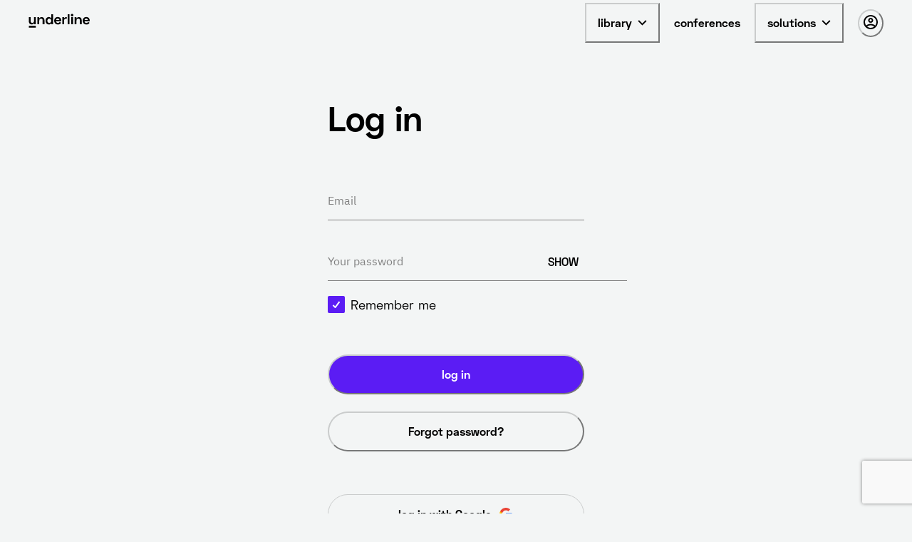

--- FILE ---
content_type: text/html; charset=utf-8
request_url: https://underline.io/log-in?redirectUrl=%2Flecture%2F1281-the-mediating-role-of-personality-and-self-efficacy-in-academic-achievement
body_size: 17605
content:
<!DOCTYPE html><html lang="en"><head><meta charSet="utf-8"/><meta name="viewport" content="width=device-width"/><meta name="description" content="On-demand video platform giving you access to lectures from conferences worldwide."/><meta name="twitter:card" content="summary_large_image"/><meta name="twitter:site" content="@site"/><meta name="twitter:creator" content="@handle"/><meta property="og:type" content="website"/><meta property="og:description" content="On-demand video platform giving you access to lectures from conferences worldwide."/><meta property="og:image" content="https://underline.io/images/landing/hero-share.jpg"/><meta property="og:image:alt" content="Underline.io"/><meta property="og:image:width" content="818"/><meta property="og:image:height" content="520"/><meta property="og:site_name" content="Underline.io"/><title>Log in | Underline</title><meta name="robots" content="index,follow"/><meta name="googlebot" content="index,follow"/><meta property="og:url" content="https://underline.io//log-in"/><meta property="og:title" content="Log in | Underline"/><link rel="canonical" href="https://underline.io/log-in"/><meta name="next-head-count" content="19"/><link rel="preload" href="/fonts/Space-Grotesk/SpaceGrotesk-Regular.woff" as="font" type="font/woff" crossorigin="true"/><link rel="preload" href="/fonts/Space-Grotesk/SpaceGrotesk-Bold.woff" as="font" type="font/woff" crossorigin="true"/><link rel="preload" href="/fonts/Space-Grotesk-underline/SpaceGroteskUnderline-Regular.woff" as="font" type="font/woff" crossorigin="true"/><link rel="preload" href="/fonts/Space-Grotesk-underline/SpaceGroteskUnderline-Bold.woff" as="font" type="font/woff" crossorigin="true"/><link rel="preconnect" href="https://app.underline.io"/><link rel="preconnect" href="https://assets.underline.io"/><link rel="preconnect" href="https://connect.liblynx.com"/><link rel="preconnect" href="https://www.google-analytics.com"/><link rel="preconnect" href="https://www.googletagmanager.com"/><link rel="preconnect" href="https://cdn.segment.com"/><link rel="apple-touch-icon" sizes="180x180" href="/favicon/apple-touch-icon.png"/><link rel="icon" type="image/png" sizes="32x32" href="/favicon/favicon-32x32.png"/><link rel="icon" type="image/png" sizes="16x16" href="/favicon/favicon-16x16.png"/><link rel="manifest" href="/favicon/site.webmanifest"/><link rel="mask-icon" href="/favicon/safari-pinned-tab.svg" color="#000000"/><link rel="shortcut icon" href="/favicon/favicon.ico"/><meta name="msapplication-TileColor" content="#da532c"/><meta name="msapplication-config" content="/favicon/browserconfig.xml"/><meta name="theme-color" content="#ffffff"/><link rel="preload" href="/_next/static/css/076f68ec96bf123a.css" as="style"/><link rel="stylesheet" href="/_next/static/css/076f68ec96bf123a.css" data-n-g=""/><noscript data-n-css=""></noscript><script defer="" nomodule="" src="/_next/static/chunks/polyfills-78c92fac7aa8fdd8.js"></script><script defer="" src="/_next/static/chunks/1664-2ebf13c595499d88.js"></script><script defer="" src="/_next/static/chunks/6249-937192e3229c253b.js"></script><script defer="" src="/_next/static/chunks/904-fdc135866b6e9e0f.js"></script><script defer="" src="/_next/static/chunks/5675-857f516fffce250e.js"></script><script defer="" src="/_next/static/chunks/6299-b303042f3ebcc6f0.js"></script><script defer="" src="/_next/static/chunks/724-2b7aee6cd5fab204.js"></script><script defer="" src="/_next/static/chunks/1302-caf06ab0e88035c4.js"></script><script defer="" src="/_next/static/chunks/5722-7049699fcc42d3ad.js"></script><script defer="" src="/_next/static/chunks/8963-390ee231548ff18c.js"></script><script defer="" src="/_next/static/chunks/4236-9c134f985dc0e316.js"></script><script defer="" src="/_next/static/chunks/9148-f72436c9dc78057a.js"></script><script defer="" src="/_next/static/chunks/4285-cc64c8933e83b999.js"></script><script src="/_next/static/chunks/webpack-8c8de5e78ecdfd1f.js" defer=""></script><script src="/_next/static/chunks/framework-fec6019ebfa6a4c8.js" defer=""></script><script src="/_next/static/chunks/main-5b627a33f748c1f0.js" defer=""></script><script src="/_next/static/chunks/pages/_app-35554305e545693e.js" defer=""></script><script src="/_next/static/chunks/7536-676ed48306c6e2f8.js" defer=""></script><script src="/_next/static/chunks/7453-41c511154ac1f5d4.js" defer=""></script><script src="/_next/static/chunks/6713-87cbeb61724acf4a.js" defer=""></script><script src="/_next/static/chunks/1601-5cc227c2fc54e0cd.js" defer=""></script><script src="/_next/static/chunks/5440-a71bc776d35a4b10.js" defer=""></script><script src="/_next/static/chunks/pages/log-in-26041d83e3a7c1b0.js" defer=""></script><script src="/_next/static/YnnJiwWGsUCYrM0535wQX/_buildManifest.js" defer=""></script><script src="/_next/static/YnnJiwWGsUCYrM0535wQX/_ssgManifest.js" defer=""></script></head><body><script id="chakra-script">!(function(){try{var a=function(c){var v="(prefers-color-scheme: dark)",h=window.matchMedia(v).matches?"dark":"light",r=c==="system"?h:c,o=document.documentElement,s=document.body,l="chakra-ui-light",d="chakra-ui-dark",i=r==="dark";return s.classList.add(i?d:l),s.classList.remove(i?l:d),o.style.colorScheme=r,o.dataset.theme=r,r},n=a,m="light",e="chakra-ui-color-mode",t=localStorage.getItem(e);t?a(t):localStorage.setItem(e,a(m))}catch(a){}})();</script><div id="__next"><style data-emotion="css-global 5c2mmn">:host,:root,[data-theme]{--chakra-ring-inset:var(--chakra-empty,/*!*/ /*!*/);--chakra-ring-offset-width:0px;--chakra-ring-offset-color:#fff;--chakra-ring-color:rgba(66, 153, 225, 0.6);--chakra-ring-offset-shadow:0 0 #0000;--chakra-ring-shadow:0 0 #0000;--chakra-space-x-reverse:0;--chakra-space-y-reverse:0;--chakra-colors-transparent:transparent;--chakra-colors-current:currentColor;--chakra-colors-black:#000000;--chakra-colors-white:#FFFFFF;--chakra-colors-whiteAlpha-50:rgba(255, 255, 255, 0.04);--chakra-colors-whiteAlpha-100:rgba(255, 255, 255, 0.06);--chakra-colors-whiteAlpha-200:rgba(255, 255, 255, 0.08);--chakra-colors-whiteAlpha-300:rgba(255, 255, 255, 0.16);--chakra-colors-whiteAlpha-400:rgba(255, 255, 255, 0.24);--chakra-colors-whiteAlpha-500:rgba(255, 255, 255, 0.36);--chakra-colors-whiteAlpha-600:rgba(255, 255, 255, 0.48);--chakra-colors-whiteAlpha-700:rgba(255, 255, 255, 0.64);--chakra-colors-whiteAlpha-800:rgba(255, 255, 255, 0.80);--chakra-colors-whiteAlpha-900:rgba(255, 255, 255, 0.92);--chakra-colors-blackAlpha-50:rgba(0, 0, 0, 0.04);--chakra-colors-blackAlpha-100:rgba(0, 0, 0, 0.06);--chakra-colors-blackAlpha-200:rgba(0, 0, 0, 0.08);--chakra-colors-blackAlpha-300:rgba(0, 0, 0, 0.16);--chakra-colors-blackAlpha-400:rgba(0, 0, 0, 0.24);--chakra-colors-blackAlpha-500:rgba(0, 0, 0, 0.36);--chakra-colors-blackAlpha-600:rgba(0, 0, 0, 0.48);--chakra-colors-blackAlpha-700:rgba(0, 0, 0, 0.64);--chakra-colors-blackAlpha-800:rgba(0, 0, 0, 0.80);--chakra-colors-blackAlpha-900:rgba(0, 0, 0, 0.92);--chakra-colors-gray-50:#F3F5F5;--chakra-colors-gray-100:#E3E5E5;--chakra-colors-gray-200:#CACCCC;--chakra-colors-gray-300:#B1B2B2;--chakra-colors-gray-400:#969999;--chakra-colors-gray-500:#7D8080;--chakra-colors-gray-600:#646666;--chakra-colors-gray-700:#808080;--chakra-colors-gray-800:#313333;--chakra-colors-gray-900:#181919;--chakra-colors-red-50:#FFEFEF;--chakra-colors-red-100:#FFDEDE;--chakra-colors-red-200:#FFCACA;--chakra-colors-red-300:#FFB3B3;--chakra-colors-red-400:#FF9797;--chakra-colors-red-500:#FF7373;--chakra-colors-red-600:#FF3030;--chakra-colors-red-700:#E82C2C;--chakra-colors-red-800:#CD2727;--chakra-colors-red-900:#AD2020;--chakra-colors-orange-50:#FFFAF0;--chakra-colors-orange-100:#FEEBC8;--chakra-colors-orange-200:#FBD38D;--chakra-colors-orange-300:#F6AD55;--chakra-colors-orange-400:#ED8936;--chakra-colors-orange-500:#DD6B20;--chakra-colors-orange-600:#C05621;--chakra-colors-orange-700:#9C4221;--chakra-colors-orange-800:#7B341E;--chakra-colors-orange-900:#652B19;--chakra-colors-yellow-50:#FEF9CB;--chakra-colors-yellow-100:#FDF498;--chakra-colors-yellow-200:#FCF284;--chakra-colors-yellow-300:#FCF06E;--chakra-colors-yellow-400:#FCEE56;--chakra-colors-yellow-500:#FBEB3D;--chakra-colors-yellow-600:#E1D337;--chakra-colors-yellow-700:#C2B62F;--chakra-colors-yellow-800:#9B9226;--chakra-colors-yellow-900:#615B18;--chakra-colors-green-50:#DEFDF3;--chakra-colors-green-100:#BDFBE6;--chakra-colors-green-200:#A5FADC;--chakra-colors-green-300:#89F8D1;--chakra-colors-green-400:#67F7C4;--chakra-colors-green-500:#3AF4B3;--chakra-colors-green-600:#32D099;--chakra-colors-green-700:#2DBE8C;--chakra-colors-green-800:#259A71;--chakra-colors-green-900:#18654A;--chakra-colors-teal-50:#E2FFF3;--chakra-colors-teal-100:#C5FFE8;--chakra-colors-teal-200:#B6FFE2;--chakra-colors-teal-300:#82E1C6;--chakra-colors-teal-400:#4DC4AB;--chakra-colors-teal-500:#19A68F;--chakra-colors-teal-600:#158A77;--chakra-colors-teal-700:#0F6557;--chakra-colors-teal-800:#0D4F44;--chakra-colors-teal-900:#24332D;--chakra-colors-blue-50:#E6F3FF;--chakra-colors-blue-100:#B5DBFF;--chakra-colors-blue-200:#73C4FF;--chakra-colors-blue-300:#51ACFF;--chakra-colors-blue-400:#39A0FF;--chakra-colors-blue-500:#0788FF;--chakra-colors-blue-600:#066DCC;--chakra-colors-blue-700:#045299;--chakra-colors-blue-800:#033666;--chakra-colors-blue-900:#011B33;--chakra-colors-cyan-50:#DFFDFF;--chakra-colors-cyan-100:#BFFBFF;--chakra-colors-cyan-200:#B0FAFF;--chakra-colors-cyan-300:#9EF9FF;--chakra-colors-cyan-400:#8BF8FF;--chakra-colors-cyan-500:#74F7FF;--chakra-colors-cyan-600:#38F3FF;--chakra-colors-cyan-700:#38F3FF;--chakra-colors-cyan-800:#2CBDC6;--chakra-colors-cyan-900:#176367;--chakra-colors-purple-50:#FAF5FF;--chakra-colors-purple-100:#E9D8FD;--chakra-colors-purple-200:#D6BCFA;--chakra-colors-purple-300:#B794F4;--chakra-colors-purple-400:#9F7AEA;--chakra-colors-purple-500:#805AD5;--chakra-colors-purple-600:#6B46C1;--chakra-colors-purple-700:#553C9A;--chakra-colors-purple-800:#44337A;--chakra-colors-purple-900:#322659;--chakra-colors-pink-50:#FDECFF;--chakra-colors-pink-100:#FCD9FF;--chakra-colors-pink-200:#FABFFF;--chakra-colors-pink-300:#F89FFF;--chakra-colors-pink-400:#F576FF;--chakra-colors-pink-500:#EF22FF;--chakra-colors-pink-600:#DE20EC;--chakra-colors-pink-700:#CA1DD8;--chakra-colors-pink-800:#B41AC0;--chakra-colors-pink-900:#9916A3;--chakra-colors-linkedin-50:#E8F4F9;--chakra-colors-linkedin-100:#CFEDFB;--chakra-colors-linkedin-200:#9BDAF3;--chakra-colors-linkedin-300:#68C7EC;--chakra-colors-linkedin-400:#34B3E4;--chakra-colors-linkedin-500:#00A0DC;--chakra-colors-linkedin-600:#008CC9;--chakra-colors-linkedin-700:#0077B5;--chakra-colors-linkedin-800:#005E93;--chakra-colors-linkedin-900:#004471;--chakra-colors-facebook-50:#E8F4F9;--chakra-colors-facebook-100:#D9DEE9;--chakra-colors-facebook-200:#B7C2DA;--chakra-colors-facebook-300:#6482C0;--chakra-colors-facebook-400:#4267B2;--chakra-colors-facebook-500:#385898;--chakra-colors-facebook-600:#314E89;--chakra-colors-facebook-700:#29487D;--chakra-colors-facebook-800:#223B67;--chakra-colors-facebook-900:#1E355B;--chakra-colors-messenger-50:#D0E6FF;--chakra-colors-messenger-100:#B9DAFF;--chakra-colors-messenger-200:#A2CDFF;--chakra-colors-messenger-300:#7AB8FF;--chakra-colors-messenger-400:#2E90FF;--chakra-colors-messenger-500:#0078FF;--chakra-colors-messenger-600:#0063D1;--chakra-colors-messenger-700:#0052AC;--chakra-colors-messenger-800:#003C7E;--chakra-colors-messenger-900:#002C5C;--chakra-colors-whatsapp-50:#dffeec;--chakra-colors-whatsapp-100:#b9f5d0;--chakra-colors-whatsapp-200:#90edb3;--chakra-colors-whatsapp-300:#65e495;--chakra-colors-whatsapp-400:#3cdd78;--chakra-colors-whatsapp-500:#22c35e;--chakra-colors-whatsapp-600:#179848;--chakra-colors-whatsapp-700:#0c6c33;--chakra-colors-whatsapp-800:#01421c;--chakra-colors-whatsapp-900:#001803;--chakra-colors-twitter-50:#E5F4FD;--chakra-colors-twitter-100:#C8E9FB;--chakra-colors-twitter-200:#A8DCFA;--chakra-colors-twitter-300:#83CDF7;--chakra-colors-twitter-400:#57BBF5;--chakra-colors-twitter-500:#1DA1F2;--chakra-colors-twitter-600:#1A94DA;--chakra-colors-twitter-700:#1681BF;--chakra-colors-twitter-800:#136B9E;--chakra-colors-twitter-900:#0D4D71;--chakra-colors-telegram-50:#E3F2F9;--chakra-colors-telegram-100:#C5E4F3;--chakra-colors-telegram-200:#A2D4EC;--chakra-colors-telegram-300:#7AC1E4;--chakra-colors-telegram-400:#47A9DA;--chakra-colors-telegram-500:#0088CC;--chakra-colors-telegram-600:#007AB8;--chakra-colors-telegram-700:#006BA1;--chakra-colors-telegram-800:#005885;--chakra-colors-telegram-900:#003F5E;--chakra-colors-violet-50:#EFE8FE;--chakra-colors-violet-100:#D6C6FC;--chakra-colors-violet-200:#AA8AF7;--chakra-colors-violet-300:#8455F7;--chakra-colors-violet-400:#6B33F5;--chakra-colors-violet-500:#5B1CF4;--chakra-colors-violet-600:#4916C3;--chakra-colors-violet-700:#371192;--chakra-colors-violet-800:#240B62;--chakra-colors-violet-900:#1B0849;--chakra-colors-almostRed-50:#FDEDF3;--chakra-colors-almostRed-100:#FCDBE6;--chakra-colors-almostRed-200:#FAC3D5;--chakra-colors-almostRed-300:#F7A7C2;--chakra-colors-almostRed-400:#F484A9;--chakra-colors-almostRed-500:#EF5085;--chakra-colors-almostRed-600:#DE4A7B;--chakra-colors-almostRed-700:#CA4471;--chakra-colors-almostRed-800:#B43C64;--chakra-colors-almostRed-900:#9A3456;--chakra-colors-gradientNavigation:linear-gradient(to bottom, #000000 0%, rgba(0, 0, 0, 0) 100%);--chakra-colors-gradientBackground:radial-gradient(
      98.44% 95.14% at -0.8% 0%,
      #f563ff 0%,
      rgba(8, 255, 255, 0.5) 10.76%,
      rgba(15, 255, 231, 0.35) 30%,
      rgba(255, 120, 147, 0.1) 55%,
      rgba(0, 5, 15, 0) 86%
    ),#000000;--chakra-colors-gradientBackground2:radial-gradient(
    111.42% 206.22% at -0.8% 0%,
    #f563ff 0%,
    rgba(8, 255, 255, 0.5) 10.76%,
    rgba(15, 255, 231, 0.35) 30%,
    rgba(255, 120, 147, 0.1) 55%,
    rgba(0, 5, 15, 0) 86%
  ),#000000;--chakra-colors-gradientBanners-violet:linear-gradient(
      180deg,
      rgba(170, 138, 247, 0.75) 0%,
      rgba(170, 138, 247, 0) 100%
    );--chakra-colors-buttonDisabledLight:rgba(216,216,216,0.27);--chakra-colors-dropdownAlpha:rgba(24, 25, 25, 0.8);--chakra-borders-none:0;--chakra-borders-1px:1px solid;--chakra-borders-2px:2px solid;--chakra-borders-4px:4px solid;--chakra-borders-8px:8px solid;--chakra-fonts-heading:Space Grotesk,Helvetica,Arial,sans-serif;--chakra-fonts-body:IBM Plex Sans,Roboto,Helvetica,Arial,sans-serif;--chakra-fonts-mono:SFMono-Regular,Menlo,Monaco,Consolas,"Liberation Mono","Courier New",monospace;--chakra-fonts-serif:IBM Plex Serif,Times New Roman,serif;--chakra-fonts-underline:Space Grotesk Underline,Helvetica,Arial,sans-serif;--chakra-fontSizes-3xs:0.45rem;--chakra-fontSizes-2xs:0.625rem;--chakra-fontSizes-xs:0.75rem;--chakra-fontSizes-sm:0.875rem;--chakra-fontSizes-md:1rem;--chakra-fontSizes-lg:1.125rem;--chakra-fontSizes-xl:1.25rem;--chakra-fontSizes-2xl:1.5rem;--chakra-fontSizes-3xl:1.875rem;--chakra-fontSizes-4xl:2.25rem;--chakra-fontSizes-5xl:3rem;--chakra-fontSizes-6xl:3.75rem;--chakra-fontSizes-7xl:4.5rem;--chakra-fontSizes-8xl:6rem;--chakra-fontSizes-9xl:8rem;--chakra-fontWeights-hairline:100;--chakra-fontWeights-thin:200;--chakra-fontWeights-light:300;--chakra-fontWeights-normal:400;--chakra-fontWeights-medium:500;--chakra-fontWeights-semibold:600;--chakra-fontWeights-bold:700;--chakra-fontWeights-extrabold:800;--chakra-fontWeights-black:900;--chakra-letterSpacings-tighter:-0.05em;--chakra-letterSpacings-tight:-0.025em;--chakra-letterSpacings-normal:0;--chakra-letterSpacings-wide:0.025em;--chakra-letterSpacings-wider:0.05em;--chakra-letterSpacings-widest:0.1em;--chakra-lineHeights-3:.75rem;--chakra-lineHeights-4:1rem;--chakra-lineHeights-5:1.25rem;--chakra-lineHeights-6:1.5rem;--chakra-lineHeights-7:1.75rem;--chakra-lineHeights-8:2rem;--chakra-lineHeights-9:2.25rem;--chakra-lineHeights-10:2.5rem;--chakra-lineHeights-normal:normal;--chakra-lineHeights-none:1;--chakra-lineHeights-shorter:1.25;--chakra-lineHeights-short:1.375;--chakra-lineHeights-base:1.5;--chakra-lineHeights-tall:1.625;--chakra-lineHeights-taller:2;--chakra-radii-none:0;--chakra-radii-sm:0.125rem;--chakra-radii-base:0.25rem;--chakra-radii-md:0.375rem;--chakra-radii-lg:0.5rem;--chakra-radii-xl:0.75rem;--chakra-radii-2xl:1rem;--chakra-radii-3xl:1.5rem;--chakra-radii-full:9999px;--chakra-space-0:0;--chakra-space-1:0.25rem;--chakra-space-2:0.5rem;--chakra-space-3:0.75rem;--chakra-space-4:1rem;--chakra-space-5:1.25rem;--chakra-space-6:1.5rem;--chakra-space-7:1.75rem;--chakra-space-8:2rem;--chakra-space-9:2.25rem;--chakra-space-10:2.5rem;--chakra-space-12:3rem;--chakra-space-14:3.5rem;--chakra-space-16:4rem;--chakra-space-18:4.5rem;--chakra-space-20:5rem;--chakra-space-24:6rem;--chakra-space-28:7rem;--chakra-space-32:8rem;--chakra-space-36:9rem;--chakra-space-40:10rem;--chakra-space-44:11rem;--chakra-space-48:12rem;--chakra-space-52:13rem;--chakra-space-56:14rem;--chakra-space-60:15rem;--chakra-space-64:16rem;--chakra-space-72:18rem;--chakra-space-80:20rem;--chakra-space-96:24rem;--chakra-space-px:1px;--chakra-space-0-5:0.125rem;--chakra-space-1-5:0.375rem;--chakra-space-2-5:0.625rem;--chakra-space-3-5:0.875rem;--chakra-shadows-xs:0 0 0 1px rgba(0, 0, 0, 0.05);--chakra-shadows-sm:0 1px 2px 0 rgba(0, 0, 0, 0.05);--chakra-shadows-base:0 1px 3px 0 rgba(0, 0, 0, 0.1),0 1px 2px 0 rgba(0, 0, 0, 0.06);--chakra-shadows-md:0 4px 6px -1px rgba(0, 0, 0, 0.1),0 2px 4px -1px rgba(0, 0, 0, 0.06);--chakra-shadows-lg:0px 16px 24px rgba(0, 0, 0, 0.15);--chakra-shadows-xl:0 20px 25px -5px rgba(0, 0, 0, 0.1),0 10px 10px -5px rgba(0, 0, 0, 0.04);--chakra-shadows-2xl:0 25px 50px -12px rgba(0, 0, 0, 0.25);--chakra-shadows-outline:0 0 0 3px rgba(66, 153, 225, 0.6);--chakra-shadows-inner:inset 0 2px 4px 0 rgba(0,0,0,0.06);--chakra-shadows-none:none;--chakra-shadows-dark-lg:rgba(0, 0, 0, 0.1) 0px 0px 0px 1px,rgba(0, 0, 0, 0.2) 0px 5px 10px,rgba(0, 0, 0, 0.4) 0px 15px 40px;--chakra-shadows-card:0px 0px 16px rgba(0, 0, 0, 0.1);--chakra-shadows-tooltip:0px 3px 8px rgba(0, 0, 0, 0.2);--chakra-shadows-popover:0px 0px 16px rgba(0, 0, 0, 0.1);--chakra-shadows-card3xl:0px 0px 32px rgba(0, 0, 0, 0.1);--chakra-shadows-card2xl:0px 16px 32px rgba(0, 0, 0, 0.1);--chakra-sizes-0:0;--chakra-sizes-1:0.25rem;--chakra-sizes-2:0.5rem;--chakra-sizes-3:0.75rem;--chakra-sizes-4:1rem;--chakra-sizes-5:1.25rem;--chakra-sizes-6:1.5rem;--chakra-sizes-7:1.75rem;--chakra-sizes-8:2rem;--chakra-sizes-9:2.25rem;--chakra-sizes-10:2.5rem;--chakra-sizes-12:3rem;--chakra-sizes-14:3.5rem;--chakra-sizes-16:4rem;--chakra-sizes-18:4.5rem;--chakra-sizes-20:5rem;--chakra-sizes-24:6rem;--chakra-sizes-28:7rem;--chakra-sizes-32:8rem;--chakra-sizes-36:9rem;--chakra-sizes-40:10rem;--chakra-sizes-44:11rem;--chakra-sizes-48:12rem;--chakra-sizes-52:13rem;--chakra-sizes-56:14rem;--chakra-sizes-60:15rem;--chakra-sizes-64:16rem;--chakra-sizes-72:18rem;--chakra-sizes-80:20rem;--chakra-sizes-96:24rem;--chakra-sizes-px:1px;--chakra-sizes-0-5:0.125rem;--chakra-sizes-1-5:0.375rem;--chakra-sizes-2-5:0.625rem;--chakra-sizes-3-5:0.875rem;--chakra-sizes-max:max-content;--chakra-sizes-min:min-content;--chakra-sizes-full:100%;--chakra-sizes-3xs:14rem;--chakra-sizes-2xs:16rem;--chakra-sizes-xs:20rem;--chakra-sizes-sm:24rem;--chakra-sizes-md:28rem;--chakra-sizes-lg:32rem;--chakra-sizes-xl:36rem;--chakra-sizes-2xl:42rem;--chakra-sizes-3xl:48rem;--chakra-sizes-4xl:56rem;--chakra-sizes-5xl:64rem;--chakra-sizes-6xl:72rem;--chakra-sizes-7xl:80rem;--chakra-sizes-8xl:90rem;--chakra-sizes-prose:60ch;--chakra-sizes-container-sm:640px;--chakra-sizes-container-md:728px;--chakra-sizes-container-lg:1024px;--chakra-sizes-container-xl:1240px;--chakra-zIndices-hide:-1;--chakra-zIndices-auto:auto;--chakra-zIndices-base:0;--chakra-zIndices-docked:10;--chakra-zIndices-dropdown:1000;--chakra-zIndices-sticky:1100;--chakra-zIndices-banner:1200;--chakra-zIndices-overlay:1300;--chakra-zIndices-modal:1400;--chakra-zIndices-popover:1500;--chakra-zIndices-skipLink:1600;--chakra-zIndices-toast:1700;--chakra-zIndices-tooltip:1800;--chakra-zIndices-navigation:1250;--chakra-transition-property-common:background-color,border-color,color,fill,stroke,opacity,box-shadow,transform;--chakra-transition-property-colors:background-color,border-color,color,fill,stroke;--chakra-transition-property-dimensions:width,height;--chakra-transition-property-position:left,right,top,bottom;--chakra-transition-property-background:background-color,background-image,background-position;--chakra-transition-easing-ease-in:cubic-bezier(0.4, 0, 1, 1);--chakra-transition-easing-ease-out:cubic-bezier(0, 0, 0.2, 1);--chakra-transition-easing-ease-in-out:cubic-bezier(0.4, 0, 0.2, 1);--chakra-transition-duration-ultra-fast:50ms;--chakra-transition-duration-faster:100ms;--chakra-transition-duration-fast:150ms;--chakra-transition-duration-normal:200ms;--chakra-transition-duration-slow:300ms;--chakra-transition-duration-slower:400ms;--chakra-transition-duration-ultra-slow:500ms;--chakra-blur-none:0;--chakra-blur-sm:4px;--chakra-blur-base:8px;--chakra-blur-md:12px;--chakra-blur-lg:16px;--chakra-blur-xl:24px;--chakra-blur-2xl:40px;--chakra-blur-3xl:64px;--chakra-breakpoints-base:0em;--chakra-breakpoints-sm:30em;--chakra-breakpoints-md:48em;--chakra-breakpoints-lg:62em;--chakra-breakpoints-xl:80em;--chakra-breakpoints-2xl:96em;}.chakra-ui-light :host:not([data-theme]),.chakra-ui-light :root:not([data-theme]),.chakra-ui-light [data-theme]:not([data-theme]),[data-theme=light] :host:not([data-theme]),[data-theme=light] :root:not([data-theme]),[data-theme=light] [data-theme]:not([data-theme]),:host[data-theme=light],:root[data-theme=light],[data-theme][data-theme=light]{--chakra-colors-chakra-body-text:var(--chakra-colors-gray-800);--chakra-colors-chakra-body-bg:var(--chakra-colors-white);--chakra-colors-chakra-border-color:var(--chakra-colors-gray-200);--chakra-colors-chakra-inverse-text:var(--chakra-colors-white);--chakra-colors-chakra-subtle-bg:var(--chakra-colors-gray-100);--chakra-colors-chakra-subtle-text:var(--chakra-colors-gray-600);--chakra-colors-chakra-placeholder-color:var(--chakra-colors-gray-500);}.chakra-ui-dark :host:not([data-theme]),.chakra-ui-dark :root:not([data-theme]),.chakra-ui-dark [data-theme]:not([data-theme]),[data-theme=dark] :host:not([data-theme]),[data-theme=dark] :root:not([data-theme]),[data-theme=dark] [data-theme]:not([data-theme]),:host[data-theme=dark],:root[data-theme=dark],[data-theme][data-theme=dark]{--chakra-colors-chakra-body-text:var(--chakra-colors-whiteAlpha-900);--chakra-colors-chakra-body-bg:var(--chakra-colors-gray-800);--chakra-colors-chakra-border-color:var(--chakra-colors-whiteAlpha-300);--chakra-colors-chakra-inverse-text:var(--chakra-colors-gray-800);--chakra-colors-chakra-subtle-bg:var(--chakra-colors-gray-700);--chakra-colors-chakra-subtle-text:var(--chakra-colors-gray-400);--chakra-colors-chakra-placeholder-color:var(--chakra-colors-whiteAlpha-400);}</style><style data-emotion="css-global fubdgu">html{line-height:1.5;-webkit-text-size-adjust:100%;font-family:system-ui,sans-serif;-webkit-font-smoothing:antialiased;text-rendering:optimizeLegibility;-moz-osx-font-smoothing:grayscale;touch-action:manipulation;}body{position:relative;min-height:100%;margin:0;font-feature-settings:"kern";}:where(*, *::before, *::after){border-width:0;border-style:solid;box-sizing:border-box;word-wrap:break-word;}main{display:block;}hr{border-top-width:1px;box-sizing:content-box;height:0;overflow:visible;}:where(pre, code, kbd,samp){font-family:SFMono-Regular,Menlo,Monaco,Consolas,monospace;font-size:1em;}a{background-color:transparent;color:inherit;-webkit-text-decoration:inherit;text-decoration:inherit;}abbr[title]{border-bottom:none;-webkit-text-decoration:underline;text-decoration:underline;-webkit-text-decoration:underline dotted;-webkit-text-decoration:underline dotted;text-decoration:underline dotted;}:where(b, strong){font-weight:bold;}small{font-size:80%;}:where(sub,sup){font-size:75%;line-height:0;position:relative;vertical-align:baseline;}sub{bottom:-0.25em;}sup{top:-0.5em;}img{border-style:none;}:where(button, input, optgroup, select, textarea){font-family:inherit;font-size:100%;line-height:1.15;margin:0;}:where(button, input){overflow:visible;}:where(button, select){text-transform:none;}:where(
          button::-moz-focus-inner,
          [type="button"]::-moz-focus-inner,
          [type="reset"]::-moz-focus-inner,
          [type="submit"]::-moz-focus-inner
        ){border-style:none;padding:0;}fieldset{padding:0.35em 0.75em 0.625em;}legend{box-sizing:border-box;color:inherit;display:table;max-width:100%;padding:0;white-space:normal;}progress{vertical-align:baseline;}textarea{overflow:auto;}:where([type="checkbox"], [type="radio"]){box-sizing:border-box;padding:0;}input[type="number"]::-webkit-inner-spin-button,input[type="number"]::-webkit-outer-spin-button{-webkit-appearance:none!important;}input[type="number"]{-moz-appearance:textfield;}input[type="search"]{-webkit-appearance:textfield;outline-offset:-2px;}input[type="search"]::-webkit-search-decoration{-webkit-appearance:none!important;}::-webkit-file-upload-button{-webkit-appearance:button;font:inherit;}details{display:block;}summary{display:-webkit-box;display:-webkit-list-item;display:-ms-list-itembox;display:list-item;}template{display:none;}[hidden]{display:none!important;}:where(
          blockquote,
          dl,
          dd,
          h1,
          h2,
          h3,
          h4,
          h5,
          h6,
          hr,
          figure,
          p,
          pre
        ){margin:0;}button{background:transparent;padding:0;}fieldset{margin:0;padding:0;}:where(ol, ul){margin:0;padding:0;}textarea{resize:vertical;}:where(button, [role="button"]){cursor:pointer;}button::-moz-focus-inner{border:0!important;}table{border-collapse:collapse;}:where(h1, h2, h3, h4, h5, h6){font-size:inherit;font-weight:inherit;}:where(button, input, optgroup, select, textarea){padding:0;line-height:inherit;color:inherit;}:where(img, svg, video, canvas, audio, iframe, embed, object){display:block;}:where(img, video){max-width:100%;height:auto;}[data-js-focus-visible] :focus:not([data-focus-visible-added]):not(
          [data-focus-visible-disabled]
        ){outline:none;box-shadow:none;}select::-ms-expand{display:none;}:root,:host{--chakra-vh:100vh;}@supports (height: -webkit-fill-available){:root,:host{--chakra-vh:-webkit-fill-available;}}@supports (height: -moz-fill-available){:root,:host{--chakra-vh:-moz-fill-available;}}@supports (height: 100dvh){:root,:host{--chakra-vh:100dvh;}}</style><style data-emotion="css-global 7zo7ti">body{font-family:var(--chakra-fonts-heading);color:var(--chakra-colors-black);background:var(--chakra-colors-white);transition-property:background-color;transition-duration:var(--chakra-transition-duration-normal);line-height:var(--chakra-lineHeights-base);-webkit-transition:background-color 0.2s;transition:background-color 0.2s;}body.modalVisible{overflow:hidden;}*::-webkit-input-placeholder{color:var(--chakra-colors-gray-600);}*::-moz-placeholder{color:var(--chakra-colors-gray-600);}*:-ms-input-placeholder{color:var(--chakra-colors-gray-600);}*::placeholder{color:var(--chakra-colors-gray-600);}*,*::before,::after{border-color:var(--chakra-colors-gray-200);word-wrap:break-word;}#__next{position:relative;z-index:0;}#nprogress .bar{background:linear-gradient(
        90deg,
        #f563ff 0%,
        #0fffe7 25%,
        #08ffff 50.52%,
        #6585f5 77.08%,
        #ef5085 100%
      ),linear-gradient(143.26deg, #000000 0.17%, #000000 99.8%);height:4px;}ul{list-style:none;}h1,h2,h3,h4,h5,h6{font-weight:var(--chakra-fontWeights-bold);}p{margin-top:var(--chakra-space-4);margin-bottom:var(--chakra-space-4);}</style><style data-emotion="css-global 1qrcgl0">html{scroll-behavior:smooth;}body{background-color:#F3F5F5;}.researchers-accordion .chakra-collapse{box-shadow:0px 16px 32px 0px #0000001a;border-bottom-left-radius:8px;border-bottom-right-radius:8px;}@font-face{font-family:'IBM Plex Serif';font-weight:400;font-style:normal;font-display:swap;src:url('/fonts/IBMPlexSerif/IBMPlexSerif-Regular.woff') format('woff');}@font-face{font-family:'IBM Plex Serif';font-weight:400;font-style:italic;font-display:swap;src:url('/fonts/IBMPlexSerif/IBMPlexSerif-Italic.woff') format('woff');}@font-face{font-family:'IBM Plex Sans';font-weight:400;font-style:normal;font-display:swap;src:url('/fonts/IBMPlexSans/IBMPlexSans-Regular.woff') format('woff');}@font-face{font-family:'IBM Plex Sans';font-weight:500;font-style:normal;font-display:swap;src:url('/fonts/IBMPlexSans/IBMPlexSans-Medium.woff') format('woff');}@font-face{font-family:'Space Grotesk';font-weight:400;font-style:normal;font-display:swap;src:url('/fonts/Space-Grotesk/SpaceGrotesk-Regular.woff') format('woff');}@font-face{font-family:'Space Grotesk Underline';font-weight:400;font-style:normal;font-display:swap;src:url('/fonts/Space-Grotesk-underline/SpaceGroteskUnderline-Regular.woff') format('woff');}@font-face{font-family:'Space Grotesk Underline';font-weight:600;font-style:normal;font-display:swap;src:url('/fonts/Space-Grotesk-underline/SpaceGroteskUnderline-SemiBold.woff') format('woff');}@font-face{font-family:'Space Grotesk Underline';font-weight:600;font-style:normal;font-display:swap;src:url('/fonts/Space-Grotesk-underline/SpaceGroteskUnderline-SemiBold.woff') format('woff');}@font-face{font-family:'Space Grotesk Underline';font-weight:700;font-style:normal;font-display:swap;src:url('/fonts/Space-Grotesk-underline/SpaceGroteskUnderline-Bold.woff') format('woff');}@font-face{font-family:'Space Grotesk';font-weight:600;font-style:normal;font-display:swap;src:url('/fonts/Space-Grotesk/SpaceGrotesk-SemiBold.woff') format('woff');}@font-face{font-family:'Space Grotesk';font-weight:700;font-style:normal;font-display:swap;src:url('/fonts/Space-Grotesk/SpaceGrotesk-Bold.woff') format('woff');}@font-face{font-family:'Mada';font-weight:400;font-style:normal;font-display:swap;src:url('/fonts/Mada/Mada-Regular.woff') format('woff');}@font-face{font-family:'Mada';font-weight:700;font-style:normal;font-display:swap;src:url('/fonts/Inter/Mada-Bold.woff') format('woff');}@font-face{font-family:'Noto Sans TC';font-weight:400;font-style:normal;font-display:swap;src:url('/fonts/NotoSansTC/NotoSansTC-Regular.woff') format('woff');}@font-face{font-family:'Noto Sans TC';font-weight:700;font-style:normal;font-display:swap;src:url('/fonts/NotoSansTC/NotoSansTC-Bold.woff') format('woff');}</style><style data-emotion="css 18kle1m">.css-18kle1m{background:var(--chakra-colors-black);position:-webkit-sticky;position:sticky;top:-1px;display:-webkit-box;display:-webkit-flex;display:-ms-flexbox;display:flex;-webkit-align-items:center;-webkit-box-align:center;-ms-flex-align:center;align-items:center;-webkit-padding-start:var(--chakra-space-5);padding-inline-start:var(--chakra-space-5);-webkit-padding-end:var(--chakra-space-5);padding-inline-end:var(--chakra-space-5);-webkit-transition:background .2s ease-in;transition:background .2s ease-in;z-index:var(--chakra-zIndices-sticky);color:var(--chakra-colors-white);min-height:64px;}.css-18kle1m[data-in-view="true"]{background:var(--chakra-colors-transparent);color:var(--chakra-colors-black);}@media screen and (min-width: 62em){.css-18kle1m{-webkit-padding-start:max(2.5rem, 50vw - (1200px / 2));padding-inline-start:max(2.5rem, 50vw - (1200px / 2));-webkit-padding-end:max(2.5rem, 50vw - (1200px / 2));padding-inline-end:max(2.5rem, 50vw - (1200px / 2));}}.css-18kle1m{position:-webkit-sticky;}</style><header data-in-view="false" class="css-18kle1m"><style data-emotion="css 1cr98am">.css-1cr98am{transition-property:var(--chakra-transition-property-common);transition-duration:var(--chakra-transition-duration-fast);transition-timing-function:var(--chakra-transition-easing-ease-out);cursor:pointer;-webkit-text-decoration:none;text-decoration:none;outline:2px solid transparent;outline-offset:2px;color:inherit;position:absolute;padding:var(--chakra-space-5);margin-left:calc(var(--chakra-space-5) * -1);}.css-1cr98am:hover,.css-1cr98am[data-hover]{-webkit-text-decoration:underline;text-decoration:underline;}.css-1cr98am:focus-visible,.css-1cr98am[data-focus-visible]{box-shadow:var(--chakra-shadows-outline);}@media screen and (min-width: 48em){.css-1cr98am{margin-left:var(--chakra-space-0);}}@media screen and (min-width: 62em){.css-1cr98am{display:none;}}</style><a class="chakra-link css-1cr98am" href="#nav" title="Open Menu" aria-label="Open Menu"><style data-emotion="css eqx0xi">.css-eqx0xi{height:1.5rem;}</style><svg class="css-eqx0xi" viewBox="0 0 24 24"><path fill-rule="evenodd" clip-rule="evenodd" d="M21 7H3V5h18v2zm0 6H3v-2h18v2zM3 19h18v-2H3v2z" fill="currentColor"></path></svg></a><style data-emotion="css 1x8vda8">.css-1x8vda8{display:-webkit-box;display:-webkit-flex;display:-ms-flexbox;display:flex;-webkit-align-items:center;-webkit-box-align:center;-ms-flex-align:center;align-items:center;-webkit-flex-direction:row;-ms-flex-direction:row;flex-direction:row;gap:0.5rem;height:17px;-webkit-margin-start:auto;margin-inline-start:auto;-webkit-margin-end:auto;margin-inline-end:auto;min-width:var(--chakra-sizes-0);width:auto;}@media screen and (min-width: 62em){.css-1x8vda8{-webkit-margin-start:initial;margin-inline-start:initial;-webkit-margin-end:initial;margin-inline-end:initial;width:var(--chakra-sizes-full);}}</style><div class="chakra-stack css-1x8vda8"><a aria-label="Go to the homepage" href="/"><style data-emotion="css jw2zg2">.css-jw2zg2{height:1.25rem;}</style><svg class="css-jw2zg2" viewBox="0 0 86 20"><path fill-rule="evenodd" clip-rule="evenodd" d="M61.1823 3.94902C62.1718 3.94902 62.9739 3.17442 62.9739 2.2189C62.9739 1.26337 62.1718 0.48877 61.1823 0.48877C60.1928 0.48877 59.3907 1.26337 59.3907 2.2189C59.3907 3.17442 60.1928 3.94902 61.1823 3.94902ZM31.6806 6.526H31.9223V1.01139H34.4588V15.0998H31.9629V13.6911H31.6834C31.1593 14.5366 30.2747 15.3821 28.504 15.3821C26.0123 15.3821 23.916 13.1656 23.916 10.1078C23.916 7.05007 26.0123 4.835 28.5012 4.835C30.2719 4.835 31.1579 5.6805 31.6806 6.526ZM26.4483 10.1134C26.4483 12.0462 27.6557 13.1335 29.186 13.1335C30.7554 13.1335 31.9223 12.0043 31.9223 10.1134C31.9223 8.22259 30.7554 7.09479 29.186 7.09479C27.6557 7.09479 26.4483 8.18066 26.4483 10.1134ZM18.4987 4.95681C16.668 4.95681 15.7414 5.79531 15.3389 6.72746H15.0594V5.11752H12.5621V15.1H15.0986V9.94732C15.0986 8.17667 15.9636 7.17047 17.5931 7.17047C19.0423 7.17047 19.8473 7.995 19.8473 9.38413V15.1H22.3782V9.14236C22.3782 6.54718 20.7138 4.95681 18.4987 4.95681ZM7.77341 10.2699C7.77341 12.0405 6.90834 13.0467 5.27884 13.0467C3.82962 13.0467 3.02465 12.2222 3.02465 10.8331V5.11724H0.488159V11.0749C0.488159 13.67 2.16518 15.2604 4.37325 15.2604C6.204 15.2604 7.12915 14.4149 7.53164 13.4898H7.81114V15.0997H10.3071V5.11724H7.77341V10.2699ZM41.0791 4.83504C38.1443 4.83504 36.0676 7.00958 36.0676 10.0282C36.0676 13.1279 38.2212 15.3821 41.1993 15.3821C43.8769 15.3821 45.0439 13.972 45.7272 12.9267L43.6547 11.7192C43.3123 12.418 42.5689 13.2076 41.1602 13.2076C39.7095 13.2076 38.7648 12.1818 38.6642 10.8136H45.9313V9.86751C45.9299 6.86843 43.9761 4.83504 41.0791 4.83504ZM38.6838 9.12263C38.8445 7.85508 39.6299 7.00958 41.0595 7.00958C42.369 7.00958 43.2131 7.81455 43.3543 9.12263H38.6838ZM49.9963 6.56512H50.2759C50.6574 5.45969 51.5029 5.07677 52.7704 5.07677H53.7375V7.28764H52.2477C50.9592 7.28764 50.0341 7.97522 50.0341 9.38391V15.0997H47.4976V5.1173H49.9963V6.56512ZM57.5597 1.01139H55.0247V15.0997H57.5597V1.01139ZM59.9149 5.11724H62.4501V15.0997H59.9149V5.11724ZM67.5812 6.72746C67.9837 5.79531 68.9102 4.95681 70.741 4.95681C72.9547 4.95681 74.6261 6.54718 74.6261 9.14236V15.1H72.0896V9.38413C72.0896 7.995 71.2846 7.17047 69.8354 7.17047C68.2045 7.17047 67.3394 8.17667 67.3394 9.94732V15.1H64.8043V5.11752H67.3017V6.72746H67.5812ZM85.9151 9.86751C85.9151 6.86844 83.9586 4.83645 81.0644 4.83645C78.1296 4.83645 76.0529 7.01098 76.0529 10.0296C76.0529 13.1293 78.2065 15.3835 81.1846 15.3835C83.8622 15.3835 85.0291 13.9734 85.7139 12.9281L83.64 11.7206C83.2976 12.4194 82.5541 13.209 81.1454 13.209C79.6962 13.209 78.7501 12.1832 78.6495 10.815H85.9165L85.9151 9.86751ZM78.669 9.12263C78.8311 7.85508 79.6151 7.00959 81.0448 7.00959C82.3529 7.00959 83.1984 7.81456 83.3381 9.12263H78.669ZM0.491388 17.368H10.3061V19.7438H0.491388V17.368Z" fill="currentColor"></path></svg></a></div><style data-emotion="css bbvq14">.css-bbvq14{-webkit-flex-basis:auto;-ms-flex-preferred-size:auto;flex-basis:auto;-webkit-flex-shrink:0;-ms-flex-negative:0;flex-shrink:0;}</style><div class="scroll css-bbvq14"><div data-focus-guard="true" tabindex="-1" style="width:1px;height:0px;padding:0;overflow:hidden;position:fixed;top:1px;left:1px"></div><style data-emotion="css 1mta4ey">.css-1mta4ey{position:fixed;top:var(--chakra-space-0);left:var(--chakra-space-0);display:-webkit-box;display:-webkit-flex;display:-ms-flexbox;display:flex;-webkit-flex-direction:column;-ms-flex-direction:column;flex-direction:column;-webkit-box-flex:1;-webkit-flex-grow:1;-ms-flex-positive:1;flex-grow:1;height:100%;min-width:min(100%, 375px);overflow-y:auto;background-color:var(--chakra-colors-black);color:var(--chakra-colors-white);visibility:hidden;-webkit-transform:translateX(-110vw);-moz-transform:translateX(-110vw);-ms-transform:translateX(-110vw);transform:translateX(-110vw);will-change:transform;-webkit-transition:-webkit-transform .3s ease,visibility 0s linear .3s;transition:transform .3s ease,visibility 0s linear .3s;}@media screen and (min-width: 62em){.css-1mta4ey{position:static;-webkit-flex-direction:row;-ms-flex-direction:row;flex-direction:row;-webkit-box-pack:end;-ms-flex-pack:end;-webkit-justify-content:flex-end;justify-content:flex-end;height:initial;min-width:24rem;overflow-y:initial;background-color:initial;color:inherit;visibility:visible;-webkit-transform:initial;-moz-transform:initial;-ms-transform:initial;transform:initial;-webkit-transition:initial;transition:initial;}}.css-1mta4ey:target{visibility:visible;-webkit-transform:translateX(0);-moz-transform:translateX(0);-ms-transform:translateX(0);transform:translateX(0);-webkit-transition:-webkit-transform .3s ease;transition:transform .3s ease;}</style><nav data-focus-lock-disabled="disabled" id="nav" class="scroll css-1mta4ey"><style data-emotion="css acjqii">.css-acjqii{display:-webkit-box;display:-webkit-flex;display:-ms-flexbox;display:flex;-webkit-flex-direction:column;-ms-flex-direction:column;flex-direction:column;margin-top:var(--chakra-space-5);-webkit-align-items:flex-start;-webkit-box-align:flex-start;-ms-flex-align:flex-start;align-items:flex-start;}@media screen and (min-width: 62em){.css-acjqii{-webkit-flex-direction:row;-ms-flex-direction:row;flex-direction:row;margin-top:var(--chakra-space-0);-webkit-align-items:center;-webkit-box-align:center;-ms-flex-align:center;align-items:center;}}</style><div class="css-acjqii"><style data-emotion="css 9t0ypm">.css-9t0ypm{transition-property:var(--chakra-transition-property-common);transition-duration:var(--chakra-transition-duration-fast);transition-timing-function:var(--chakra-transition-easing-ease-out);cursor:pointer;-webkit-text-decoration:none;text-decoration:none;outline:2px solid transparent;outline-offset:2px;color:inherit;width:-webkit-min-content;width:-moz-min-content;width:min-content;padding:var(--chakra-space-5);}.css-9t0ypm:hover,.css-9t0ypm[data-hover]{-webkit-text-decoration:underline;text-decoration:underline;}.css-9t0ypm:focus-visible,.css-9t0ypm[data-focus-visible]{box-shadow:var(--chakra-shadows-outline);}@media screen and (min-width: 48em){.css-9t0ypm{margin-left:var(--chakra-space-5);}}@media screen and (min-width: 62em){.css-9t0ypm{display:none;}}</style><a class="chakra-link css-9t0ypm" href="#_" title="Close Menu" aria-label="Close Menu"><style data-emotion="css pmoan0">.css-pmoan0{width:1.5rem;}</style><svg class="css-pmoan0" viewBox="0 0 24 24"><path d="M19 6.41L17.59 5 12 10.59 6.41 5 5 6.41 10.59 12 5 17.59 6.41 19 12 13.41 17.59 19 19 17.59 13.41 12 19 6.41z" fill="currentColor"></path></svg></a><style data-emotion="css b1ilzc">.css-b1ilzc{display:none;}@media screen and (min-width: 62em){.css-b1ilzc{display:block;}}</style><div class="css-b1ilzc"><style data-emotion="css 1vp1seq">.css-1vp1seq{display:-webkit-inline-box;display:-webkit-inline-flex;display:-ms-inline-flexbox;display:inline-flex;-webkit-appearance:none;-moz-appearance:none;-ms-appearance:none;appearance:none;-webkit-align-items:center;-webkit-box-align:center;-ms-flex-align:center;align-items:center;-webkit-box-pack:center;-ms-flex-pack:center;-webkit-justify-content:center;justify-content:center;-webkit-user-select:none;-moz-user-select:none;-ms-user-select:none;user-select:none;position:relative;white-space:nowrap;vertical-align:middle;outline:2px solid transparent;outline-offset:2px;line-height:var(--chakra-lineHeights-base);transition-property:var(--chakra-transition-property-common);transition-duration:var(--chakra-transition-duration-normal);background:var(--chakra-colors-transparent);font-family:Space Grotesk;height:56px;min-width:var(--chakra-sizes-12);box-shadow:0;border-radius:0px;font-size:16px;font-weight:700;-webkit-padding-start:var(--chakra-space-4);padding-inline-start:var(--chakra-space-4);-webkit-padding-end:var(--chakra-space-4);padding-inline-end:var(--chakra-space-4);padding-top:var(--chakra-space-4);padding-bottom:var(--chakra-space-4);color:inherit;}.css-1vp1seq:focus-visible,.css-1vp1seq[data-focus-visible]{box-shadow:var(--chakra-shadows-outline);}.css-1vp1seq:disabled,.css-1vp1seq[disabled],.css-1vp1seq[aria-disabled=true],.css-1vp1seq[data-disabled]{opacity:1;cursor:not-allowed;box-shadow:var(--chakra-shadows-none);background:var(--chakra-colors-gray-200);}.chakra-ui-dark .css-1vp1seq:not([data-theme]),[data-theme=dark] .css-1vp1seq:not([data-theme]),.css-1vp1seq[data-theme=dark]{color:var(--chakra-colors-white);}.css-1vp1seq:hover,.css-1vp1seq[data-hover]{-webkit-text-decoration:underline;text-decoration:underline;}.css-1vp1seq:focus,.css-1vp1seq[data-focus]{box-shadow:var(--chakra-shadows-none);background:var(--chakra-colors-transparent);}.css-1vp1seq:active,.css-1vp1seq[data-active]{background:var(--chakra-colors-transparent);}</style><button type="button" class="chakra-button chakra-menu__menu-button css-1vp1seq" id="menu-button-:R4l9qstnlt6H1:" aria-expanded="false" aria-haspopup="menu" aria-controls="menu-list-:R4l9qstnlt6H1:"><style data-emotion="css 9amris">.css-9amris{pointer-events:none;-webkit-flex:1 1 auto;-ms-flex:1 1 auto;flex:1 1 auto;min-width:var(--chakra-sizes-0);}</style><span class="css-9amris">library</span><style data-emotion="css 1hzyiq5">.css-1hzyiq5{display:-webkit-inline-box;display:-webkit-inline-flex;display:-ms-inline-flexbox;display:inline-flex;-webkit-align-self:center;-ms-flex-item-align:center;align-self:center;-webkit-flex-shrink:0;-ms-flex-negative:0;flex-shrink:0;-webkit-margin-start:0.5rem;margin-inline-start:0.5rem;}</style><span class="chakra-button__icon css-1hzyiq5"><svg color="inherit" width="13" height="8" viewBox="0 0 13 8" fill="none" aria-hidden="true" focusable="false"><path d="M11.09 0.294922L6.5 4.87492L1.91 0.294922L0.5 1.70492L6.5 7.70492L12.5 1.70492L11.09 0.294922Z" fill="currentColor"></path></svg></span></button><style data-emotion="css r6z5ec">.css-r6z5ec{z-index:1;}</style><div style="visibility:hidden;position:absolute;min-width:max-content;inset:0 auto auto 0" class="css-r6z5ec"><style data-emotion="css 6mp4zu">.css-6mp4zu{outline:2px solid transparent;outline-offset:2px;--menu-bg:var(--chakra-colors-black);--menu-shadow:var(--chakra-shadows-lg);min-width:var(--chakra-sizes-3xs);padding-top:var(--chakra-space-2);padding-bottom:var(--chakra-space-2);z-index:1;border-radius:var(--chakra-radii-sm);border-width:1px;background:var(--menu-bg);box-shadow:var(--menu-shadow);--menu-color:inherit;max-width:250px;color:var(--chakra-colors-white);}.chakra-ui-dark .css-6mp4zu:not([data-theme]),[data-theme=dark] .css-6mp4zu:not([data-theme]),.css-6mp4zu[data-theme=dark]{--menu-bg:var(--chakra-colors-black);--menu-shadow:var(--chakra-shadows-dark-lg);}@media screen and (min-width: 30em){.css-6mp4zu{max-width:300px;}}</style><div class="chakra-menu__menu-list css-6mp4zu" tabindex="-1" role="menu" id="menu-list-:R4l9qstnlt6H1:" aria-orientation="vertical" style="transform-origin:var(--popper-transform-origin);opacity:0;visibility:hidden;transform:scale(0.8) translateZ(0)"><style data-emotion="css m0bo7v">.css-m0bo7v{-webkit-text-decoration:none;text-decoration:none;color:var(--menu-color);-webkit-user-select:none;-moz-user-select:none;-ms-user-select:none;user-select:none;display:-webkit-box;display:-webkit-flex;display:-ms-flexbox;display:flex;width:100%;-webkit-align-items:center;-webkit-box-align:center;-ms-flex-align:center;align-items:center;text-align:start;-webkit-flex:0 0 auto;-ms-flex:0 0 auto;flex:0 0 auto;outline:2px solid transparent;outline-offset:2px;padding-top:15px;padding-bottom:15px;-webkit-padding-start:16px;padding-inline-start:16px;-webkit-padding-end:16px;padding-inline-end:16px;transition-property:var(--chakra-transition-property-background);transition-duration:var(--chakra-transition-duration-ultra-fast);transition-timing-function:var(--chakra-transition-easing-ease-in);background:var(--menu-bg);-webkit-transition:background 50ms ease-in 0s;transition:background 50ms ease-in 0s;font-family:Space Grotesk;font-weight:var(--chakra-fontWeights-semibold);font-size:var(--chakra-fontSizes-md);line-height:var(--chakra-lineHeights-short);--menu-bg:var(--chakra-colors-black);--menu-color:var(--chakra-colors-white);}.css-m0bo7v:focus,.css-m0bo7v[data-focus]{--menu-bg:var(--chakra-colors-gray-800);}.chakra-ui-dark .css-m0bo7v:focus:not([data-theme]),.chakra-ui-dark .css-m0bo7v[data-focus]:not([data-theme]),[data-theme=dark] .css-m0bo7v:focus:not([data-theme]),[data-theme=dark] .css-m0bo7v[data-focus]:not([data-theme]),.css-m0bo7v:focus[data-theme=dark],.css-m0bo7v[data-focus][data-theme=dark]{--menu-bg:var(--chakra-colors-whiteAlpha-100);}.css-m0bo7v:active,.css-m0bo7v[data-active]{--menu-bg:var(--chakra-colors-gray-800);}.chakra-ui-dark .css-m0bo7v:active:not([data-theme]),.chakra-ui-dark .css-m0bo7v[data-active]:not([data-theme]),[data-theme=dark] .css-m0bo7v:active:not([data-theme]),[data-theme=dark] .css-m0bo7v[data-active]:not([data-theme]),.css-m0bo7v:active[data-theme=dark],.css-m0bo7v[data-active][data-theme=dark]{--menu-bg:var(--chakra-colors-whiteAlpha-200);}.css-m0bo7v[aria-expanded=true],.css-m0bo7v[data-expanded]{--menu-bg:var(--chakra-colors-gray-100);}.chakra-ui-dark .css-m0bo7v[aria-expanded=true]:not([data-theme]),.chakra-ui-dark .css-m0bo7v[data-expanded]:not([data-theme]),[data-theme=dark] .css-m0bo7v[aria-expanded=true]:not([data-theme]),[data-theme=dark] .css-m0bo7v[data-expanded]:not([data-theme]),.css-m0bo7v[aria-expanded=true][data-theme=dark],.css-m0bo7v[data-expanded][data-theme=dark]{--menu-bg:var(--chakra-colors-whiteAlpha-100);}.css-m0bo7v:disabled,.css-m0bo7v[disabled],.css-m0bo7v[aria-disabled=true],.css-m0bo7v[data-disabled]{opacity:0.4;cursor:not-allowed;--menu-color:var(--chakra-colors-gray-200);}.css-m0bo7v:hover,.css-m0bo7v[data-hover]{--menu-bg:var(--chakra-colors-gray-800);--menu-color:var(--chakra-colors-white);}.chakra-ui-dark .css-m0bo7v:hover:not([data-theme]),.chakra-ui-dark .css-m0bo7v[data-hover]:not([data-theme]),[data-theme=dark] .css-m0bo7v:hover:not([data-theme]),[data-theme=dark] .css-m0bo7v[data-hover]:not([data-theme]),.css-m0bo7v:hover[data-theme=dark],.css-m0bo7v[data-hover][data-theme=dark]{--menu-bg:var(--chakra-colors-gray-800);--menu-color:var(--chakra-colors-white);}.css-m0bo7v:hover:disabled,.css-m0bo7v[data-hover]:disabled,.css-m0bo7v:hover[disabled],.css-m0bo7v[data-hover][disabled],.css-m0bo7v:hover[aria-disabled=true],.css-m0bo7v[data-hover][aria-disabled=true],.css-m0bo7v:hover[data-disabled],.css-m0bo7v[data-hover][data-disabled]{--menu-bg:transparent;--menu-color:var(--chakra-colors-gray-200);}.chakra-ui-dark .css-m0bo7v:not([data-theme]),[data-theme=dark] .css-m0bo7v:not([data-theme]),.css-m0bo7v[data-theme=dark]{--menu-bg:var(--chakra-colors-black);}.css-m0bo7v[aria-current=page]{color:red;}</style><a type="button" id="menu-list-:R4l9qstnlt6H1:-menuitem-:Rmlcl9qstnlt6:" role="menuitem" tabindex="0" class="chakra-menu__menuitem css-m0bo7v" href="/societies">societies</a><a type="button" id="menu-list-:R4l9qstnlt6H1:-menuitem-:R16lcl9qstnlt6:" role="menuitem" tabindex="0" class="chakra-menu__menuitem css-m0bo7v" href="/library/past-conferences">past conferences</a><a type="button" id="menu-list-:R4l9qstnlt6H1:-menuitem-:R1mlcl9qstnlt6:" role="menuitem" tabindex="0" class="chakra-menu__menuitem css-m0bo7v" href="/library">presentations</a><div class="chakra-accordion css-0"><style data-emotion="css 1t7rcca">.css-1t7rcca{border-top-width:1px;border-color:inherit;overflow-anchor:none;border:var(--chakra-borders-none);}.css-1t7rcca:last-of-type{border-bottom-width:1px;}</style><div class="chakra-accordion__item css-1t7rcca"><style data-emotion="css 19hyc11">.css-19hyc11{-webkit-align-items:center;-webkit-box-align:center;-ms-flex-align:center;align-items:center;width:100%;outline:2px solid transparent;outline-offset:2px;transition-property:var(--chakra-transition-property-common);transition-duration:var(--chakra-transition-duration-normal);font-size:var(--chakra-fontSizes-md);-webkit-padding-start:var(--chakra-space-4);padding-inline-start:var(--chakra-space-4);-webkit-padding-end:var(--chakra-space-4);padding-inline-end:var(--chakra-space-4);display:-webkit-box;display:-webkit-flex;display:-ms-flexbox;display:flex;-webkit-box-pack:justify;-webkit-justify-content:space-between;justify-content:space-between;padding-top:var(--chakra-space-3);padding-bottom:var(--chakra-space-3);font-weight:var(--chakra-fontWeights-semibold);}.css-19hyc11:focus-visible,.css-19hyc11[data-focus-visible]{box-shadow:var(--chakra-shadows-outline);}.css-19hyc11:disabled,.css-19hyc11[disabled],.css-19hyc11[aria-disabled=true],.css-19hyc11[data-disabled]{opacity:0.4;cursor:not-allowed;}.css-19hyc11:hover,.css-19hyc11[data-hover]{background:var(--chakra-colors-gray-800);}</style><button type="button" id="accordion-button-:R1alcl9qstnlt6:" aria-expanded="false" aria-controls="accordion-panel-:R1alcl9qstnlt6:" class="chakra-accordion__button css-19hyc11">originals<style data-emotion="css 186l2rg">.css-186l2rg{width:1em;height:1em;display:inline-block;line-height:1em;-webkit-flex-shrink:0;-ms-flex-negative:0;flex-shrink:0;color:currentColor;opacity:1;-webkit-transition:-webkit-transform 0.2s;transition:transform 0.2s;transform-origin:center;font-size:1.25em;vertical-align:middle;}</style><svg viewBox="0 0 24 24" focusable="false" class="chakra-icon chakra-accordion__icon css-186l2rg" aria-hidden="true"><path fill="currentColor" d="M16.59 8.59L12 13.17 7.41 8.59 6 10l6 6 6-6z"></path></svg></button><div class="chakra-collapse" style="overflow:hidden;display:none;opacity:0;height:0px"><style data-emotion="css 1tabaj">.css-1tabaj{padding-top:var(--chakra-space-2);-webkit-padding-start:var(--chakra-space-4);padding-inline-start:var(--chakra-space-4);-webkit-padding-end:var(--chakra-space-4);padding-inline-end:var(--chakra-space-4);padding-bottom:var(--chakra-space-5);display:-webkit-box;display:-webkit-flex;display:-ms-flexbox;display:flex;-webkit-flex-direction:column;-ms-flex-direction:column;flex-direction:column;padding:var(--chakra-space-0);}</style><div role="region" id="accordion-panel-:R1alcl9qstnlt6:" aria-labelledby="accordion-button-:R1alcl9qstnlt6:" class="chakra-accordion__panel css-1tabaj"></div></div></div></div><a type="button" tabindex="0" id="menu-list-:R4l9qstnlt6H1:-menuitem-:Rulcl9qstnlt6:" role="menuitem" class="chakra-menu__menuitem css-m0bo7v" href="/speakers">speakers</a></div></div></div><style data-emotion="css 16q9pr7">.css-16q9pr7{display:block;}@media screen and (min-width: 62em){.css-16q9pr7{display:none;}}</style><div class="css-16q9pr7"><style data-emotion="css 1399h9f">.css-1399h9f{min-width:292px;border:0;}</style><div class="chakra-accordion css-1399h9f"><style data-emotion="css 1qsvsm">.css-1qsvsm{border-top-width:1px;border-color:inherit;overflow-anchor:none;border:0;}.css-1qsvsm:last-of-type{border-bottom-width:1px;}</style><div class="chakra-accordion__item css-1qsvsm"><h2><style data-emotion="css 66orwp">.css-66orwp{display:-webkit-box;display:-webkit-flex;display:-ms-flexbox;display:flex;-webkit-align-items:center;-webkit-box-align:center;-ms-flex-align:center;align-items:center;width:100%;outline:2px solid transparent;outline-offset:2px;transition-property:var(--chakra-transition-property-common);transition-duration:var(--chakra-transition-duration-normal);font-size:var(--chakra-fontSizes-md);border:0;font-weight:700;-webkit-padding-start:20px;padding-inline-start:20px;-webkit-padding-end:20px;padding-inline-end:20px;padding-top:var(--chakra-space-3);padding-bottom:var(--chakra-space-3);padding-right:28px;}.css-66orwp:focus-visible,.css-66orwp[data-focus-visible]{box-shadow:var(--chakra-shadows-outline);}.css-66orwp:hover,.css-66orwp[data-hover]{background:var(--chakra-colors-blackAlpha-50);}.css-66orwp:disabled,.css-66orwp[disabled],.css-66orwp[aria-disabled=true],.css-66orwp[data-disabled]{opacity:0.4;cursor:not-allowed;}@media screen and (min-width: 48em){.css-66orwp{-webkit-padding-start:40px;padding-inline-start:40px;-webkit-padding-end:40px;padding-inline-end:40px;padding-right:20px;}}</style><button type="button" id="accordion-button-:R1d59qstnlt6:" aria-expanded="false" aria-controls="accordion-panel-:R1d59qstnlt6:" class="chakra-accordion__button css-66orwp"><style data-emotion="css 1y6tfc7">.css-1y6tfc7{-webkit-flex:1;-ms-flex:1;flex:1;text-align:left;}.css-1y6tfc7:hover,.css-1y6tfc7[data-hover]{background:none;-webkit-text-decoration:underline;text-decoration:underline;}</style><span class="css-1y6tfc7">library</span><svg viewBox="0 0 24 24" focusable="false" class="chakra-icon chakra-accordion__icon css-186l2rg" aria-hidden="true"><path fill="currentColor" d="M16.59 8.59L12 13.17 7.41 8.59 6 10l6 6 6-6z"></path></svg></button></h2><div class="chakra-collapse" style="overflow:hidden;display:none;opacity:0;height:0px"><style data-emotion="css 1hb5ode">.css-1hb5ode{padding-top:var(--chakra-space-2);-webkit-padding-start:var(--chakra-space-4);padding-inline-start:var(--chakra-space-4);-webkit-padding-end:var(--chakra-space-4);padding-inline-end:var(--chakra-space-4);padding-bottom:var(--chakra-space-4);}</style><div role="region" id="accordion-panel-:R1d59qstnlt6:" aria-labelledby="accordion-button-:R1d59qstnlt6:" class="chakra-accordion__panel css-1hb5ode"><style data-emotion="css keb3p3">.css-keb3p3{transition-property:var(--chakra-transition-property-common);transition-duration:var(--chakra-transition-duration-fast);transition-timing-function:var(--chakra-transition-easing-ease-out);cursor:pointer;-webkit-text-decoration:none;text-decoration:none;outline:2px solid transparent;outline-offset:2px;color:inherit;padding-top:var(--chakra-space-3);padding-bottom:var(--chakra-space-3);-webkit-padding-start:var(--chakra-space-5);padding-inline-start:var(--chakra-space-5);-webkit-padding-end:var(--chakra-space-5);padding-inline-end:var(--chakra-space-5);font-size:var(--chakra-fontSizes-md);line-height:var(--chakra-lineHeights-shorter);font-weight:var(--chakra-fontWeights-bold);}.css-keb3p3:focus-visible,.css-keb3p3[data-focus-visible]{box-shadow:var(--chakra-shadows-outline);}@media screen and (min-width: 48em){.css-keb3p3{-webkit-padding-start:var(--chakra-space-10);padding-inline-start:var(--chakra-space-10);-webkit-padding-end:var(--chakra-space-10);padding-inline-end:var(--chakra-space-10);}}@media screen and (min-width: 62em){.css-keb3p3{-webkit-padding-start:var(--chakra-space-3);padding-inline-start:var(--chakra-space-3);-webkit-padding-end:var(--chakra-space-3);padding-inline-end:var(--chakra-space-3);}}@media screen and (min-width: 80em){.css-keb3p3{-webkit-padding-start:var(--chakra-space-5);padding-inline-start:var(--chakra-space-5);-webkit-padding-end:var(--chakra-space-5);padding-inline-end:var(--chakra-space-5);}}.css-keb3p3[aria-current=page]{-webkit-text-decoration:underline;text-decoration:underline;}.css-keb3p3:hover,.css-keb3p3[data-hover]{background:none;-webkit-text-decoration:underline;text-decoration:underline;}</style><style data-emotion="css cyq5kk">.css-cyq5kk{-webkit-text-decoration:none;text-decoration:none;color:var(--menu-color);-webkit-user-select:none;-moz-user-select:none;-ms-user-select:none;user-select:none;display:-webkit-box;display:-webkit-flex;display:-ms-flexbox;display:flex;width:100%;-webkit-align-items:center;-webkit-box-align:center;-ms-flex-align:center;align-items:center;text-align:start;-webkit-flex:0 0 auto;-ms-flex:0 0 auto;flex:0 0 auto;outline:2px solid transparent;outline-offset:2px;padding-top:15px;padding-bottom:15px;-webkit-padding-start:16px;padding-inline-start:16px;-webkit-padding-end:16px;padding-inline-end:16px;transition-property:var(--chakra-transition-property-background);transition-duration:var(--chakra-transition-duration-ultra-fast);transition-timing-function:var(--chakra-transition-easing-ease-in);background:var(--menu-bg);-webkit-transition:background 50ms ease-in 0s;transition:background 50ms ease-in 0s;font-family:Space Grotesk;font-weight:var(--chakra-fontWeights-semibold);font-size:var(--chakra-fontSizes-md);line-height:var(--chakra-lineHeights-short);--menu-bg:var(--chakra-colors-black);--menu-color:var(--chakra-colors-white);transition-property:var(--chakra-transition-property-common);transition-duration:var(--chakra-transition-duration-fast);transition-timing-function:var(--chakra-transition-easing-ease-out);cursor:pointer;-webkit-text-decoration:none;text-decoration:none;outline:2px solid transparent;outline-offset:2px;color:inherit;padding-top:var(--chakra-space-3);padding-bottom:var(--chakra-space-3);-webkit-padding-start:var(--chakra-space-5);padding-inline-start:var(--chakra-space-5);-webkit-padding-end:var(--chakra-space-5);padding-inline-end:var(--chakra-space-5);font-size:var(--chakra-fontSizes-md);line-height:var(--chakra-lineHeights-shorter);font-weight:var(--chakra-fontWeights-bold);}.css-cyq5kk:focus,.css-cyq5kk[data-focus]{--menu-bg:var(--chakra-colors-gray-800);}.chakra-ui-dark .css-cyq5kk:focus:not([data-theme]),.chakra-ui-dark .css-cyq5kk[data-focus]:not([data-theme]),[data-theme=dark] .css-cyq5kk:focus:not([data-theme]),[data-theme=dark] .css-cyq5kk[data-focus]:not([data-theme]),.css-cyq5kk:focus[data-theme=dark],.css-cyq5kk[data-focus][data-theme=dark]{--menu-bg:var(--chakra-colors-whiteAlpha-100);}.css-cyq5kk:active,.css-cyq5kk[data-active]{--menu-bg:var(--chakra-colors-gray-800);}.chakra-ui-dark .css-cyq5kk:active:not([data-theme]),.chakra-ui-dark .css-cyq5kk[data-active]:not([data-theme]),[data-theme=dark] .css-cyq5kk:active:not([data-theme]),[data-theme=dark] .css-cyq5kk[data-active]:not([data-theme]),.css-cyq5kk:active[data-theme=dark],.css-cyq5kk[data-active][data-theme=dark]{--menu-bg:var(--chakra-colors-whiteAlpha-200);}.css-cyq5kk[aria-expanded=true],.css-cyq5kk[data-expanded]{--menu-bg:var(--chakra-colors-gray-100);}.chakra-ui-dark .css-cyq5kk[aria-expanded=true]:not([data-theme]),.chakra-ui-dark .css-cyq5kk[data-expanded]:not([data-theme]),[data-theme=dark] .css-cyq5kk[aria-expanded=true]:not([data-theme]),[data-theme=dark] .css-cyq5kk[data-expanded]:not([data-theme]),.css-cyq5kk[aria-expanded=true][data-theme=dark],.css-cyq5kk[data-expanded][data-theme=dark]{--menu-bg:var(--chakra-colors-whiteAlpha-100);}.css-cyq5kk:disabled,.css-cyq5kk[disabled],.css-cyq5kk[aria-disabled=true],.css-cyq5kk[data-disabled]{opacity:0.4;cursor:not-allowed;--menu-color:var(--chakra-colors-gray-200);}.css-cyq5kk:hover,.css-cyq5kk[data-hover]{--menu-bg:var(--chakra-colors-gray-800);--menu-color:var(--chakra-colors-white);}.chakra-ui-dark .css-cyq5kk:hover:not([data-theme]),.chakra-ui-dark .css-cyq5kk[data-hover]:not([data-theme]),[data-theme=dark] .css-cyq5kk:hover:not([data-theme]),[data-theme=dark] .css-cyq5kk[data-hover]:not([data-theme]),.css-cyq5kk:hover[data-theme=dark],.css-cyq5kk[data-hover][data-theme=dark]{--menu-bg:var(--chakra-colors-gray-800);--menu-color:var(--chakra-colors-white);}.css-cyq5kk:hover:disabled,.css-cyq5kk[data-hover]:disabled,.css-cyq5kk:hover[disabled],.css-cyq5kk[data-hover][disabled],.css-cyq5kk:hover[aria-disabled=true],.css-cyq5kk[data-hover][aria-disabled=true],.css-cyq5kk:hover[data-disabled],.css-cyq5kk[data-hover][data-disabled]{--menu-bg:transparent;--menu-color:var(--chakra-colors-gray-200);}.chakra-ui-dark .css-cyq5kk:not([data-theme]),[data-theme=dark] .css-cyq5kk:not([data-theme]),.css-cyq5kk[data-theme=dark]{--menu-bg:var(--chakra-colors-black);}.css-cyq5kk:focus-visible,.css-cyq5kk[data-focus-visible]{box-shadow:var(--chakra-shadows-outline);}@media screen and (min-width: 48em){.css-cyq5kk{-webkit-padding-start:var(--chakra-space-10);padding-inline-start:var(--chakra-space-10);-webkit-padding-end:var(--chakra-space-10);padding-inline-end:var(--chakra-space-10);}}@media screen and (min-width: 62em){.css-cyq5kk{-webkit-padding-start:var(--chakra-space-3);padding-inline-start:var(--chakra-space-3);-webkit-padding-end:var(--chakra-space-3);padding-inline-end:var(--chakra-space-3);}}@media screen and (min-width: 80em){.css-cyq5kk{-webkit-padding-start:var(--chakra-space-5);padding-inline-start:var(--chakra-space-5);-webkit-padding-end:var(--chakra-space-5);padding-inline-end:var(--chakra-space-5);}}.css-cyq5kk[aria-current=page]{-webkit-text-decoration:underline;text-decoration:underline;}.css-cyq5kk:hover,.css-cyq5kk[data-hover]{background:none;-webkit-text-decoration:underline;text-decoration:underline;}</style><button type="button" class="chakra-menu__menuitem chakra-link css-cyq5kk" href="/societies" id="menu-list-:R559qstnlt6H1:-menuitem-:R4mnbd59qstnlt6:" role="menuitem" tabindex="0">societies</button><button type="button" class="chakra-menu__menuitem chakra-link css-cyq5kk" href="/library/past-conferences" id="menu-list-:R559qstnlt6H1:-menuitem-:R56nbd59qstnlt6:" role="menuitem" tabindex="0">past conferences</button><button type="button" class="chakra-menu__menuitem chakra-link css-cyq5kk" href="/library" id="menu-list-:R559qstnlt6H1:-menuitem-:R5mnbd59qstnlt6:" role="menuitem" tabindex="0">presentations</button><div class="chakra-accordion css-0"><style data-emotion="css 16goczh">.css-16goczh{border-top-width:1px;border-color:inherit;overflow-anchor:none;padding-left:var(--chakra-space-1);border:var(--chakra-borders-none);}.css-16goczh:last-of-type{border-bottom-width:1px;}@media screen and (min-width: 48em){.css-16goczh{padding-left:var(--chakra-space-6);}}</style><div class="chakra-accordion__item css-16goczh"><style data-emotion="css 1ulk01v">.css-1ulk01v{-webkit-align-items:center;-webkit-box-align:center;-ms-flex-align:center;align-items:center;width:100%;outline:2px solid transparent;outline-offset:2px;transition-property:var(--chakra-transition-property-common);transition-duration:var(--chakra-transition-duration-normal);font-size:var(--chakra-fontSizes-md);-webkit-padding-start:var(--chakra-space-4);padding-inline-start:var(--chakra-space-4);-webkit-padding-end:var(--chakra-space-4);padding-inline-end:var(--chakra-space-4);display:-webkit-box;display:-webkit-flex;display:-ms-flexbox;display:flex;-webkit-box-pack:justify;-webkit-justify-content:space-between;justify-content:space-between;padding-top:var(--chakra-space-3);padding-bottom:var(--chakra-space-3);font-weight:var(--chakra-fontWeights-semibold);}.css-1ulk01v:focus-visible,.css-1ulk01v[data-focus-visible]{box-shadow:var(--chakra-shadows-outline);}.css-1ulk01v:hover,.css-1ulk01v[data-hover]{background:var(--chakra-colors-blackAlpha-50);}.css-1ulk01v:disabled,.css-1ulk01v[disabled],.css-1ulk01v[aria-disabled=true],.css-1ulk01v[data-disabled]{opacity:0.4;cursor:not-allowed;}</style><button type="button" id="accordion-button-:R1anbd59qstnlt6:" aria-expanded="false" aria-controls="accordion-panel-:R1anbd59qstnlt6:" class="chakra-accordion__button css-1ulk01v">originals<svg viewBox="0 0 24 24" focusable="false" class="chakra-icon chakra-accordion__icon css-186l2rg" aria-hidden="true"><path fill="currentColor" d="M16.59 8.59L12 13.17 7.41 8.59 6 10l6 6 6-6z"></path></svg></button><div class="chakra-collapse" style="overflow:hidden;display:none;opacity:0;height:0px"><div role="region" id="accordion-panel-:R1anbd59qstnlt6:" aria-labelledby="accordion-button-:R1anbd59qstnlt6:" class="chakra-accordion__panel css-1tabaj"></div></div></div></div><button type="button" class="chakra-menu__menuitem chakra-link css-cyq5kk" href="/speakers" id="menu-list-:R559qstnlt6H1:-menuitem-:R2unbd59qstnlt6:" role="menuitem" tabindex="0">speakers</button></div></div></div></div></div><style data-emotion="css 1y46ua2">.css-1y46ua2{transition-property:var(--chakra-transition-property-common);transition-duration:var(--chakra-transition-duration-fast);transition-timing-function:var(--chakra-transition-easing-ease-out);cursor:pointer;-webkit-text-decoration:none;text-decoration:none;outline:2px solid transparent;outline-offset:2px;color:inherit;padding-top:var(--chakra-space-3);padding-bottom:var(--chakra-space-3);-webkit-padding-start:var(--chakra-space-5);padding-inline-start:var(--chakra-space-5);-webkit-padding-end:var(--chakra-space-5);padding-inline-end:var(--chakra-space-5);font-size:var(--chakra-fontSizes-md);line-height:var(--chakra-lineHeights-shorter);font-weight:var(--chakra-fontWeights-bold);}.css-1y46ua2:hover,.css-1y46ua2[data-hover]{-webkit-text-decoration:underline;text-decoration:underline;}.css-1y46ua2:focus-visible,.css-1y46ua2[data-focus-visible]{box-shadow:var(--chakra-shadows-outline);}@media screen and (min-width: 48em){.css-1y46ua2{-webkit-padding-start:var(--chakra-space-10);padding-inline-start:var(--chakra-space-10);-webkit-padding-end:var(--chakra-space-10);padding-inline-end:var(--chakra-space-10);}}@media screen and (min-width: 62em){.css-1y46ua2{-webkit-padding-start:var(--chakra-space-3);padding-inline-start:var(--chakra-space-3);-webkit-padding-end:var(--chakra-space-3);padding-inline-end:var(--chakra-space-3);}}@media screen and (min-width: 80em){.css-1y46ua2{-webkit-padding-start:var(--chakra-space-5);padding-inline-start:var(--chakra-space-5);-webkit-padding-end:var(--chakra-space-5);padding-inline-end:var(--chakra-space-5);}}.css-1y46ua2[aria-current=page]{-webkit-text-decoration:underline;text-decoration:underline;}</style><a class="chakra-link css-1y46ua2" href="/library/events-list">conferences</a><div class="css-b1ilzc"><button type="button" class="chakra-button chakra-menu__menu-button css-1vp1seq" id="menu-button-:R4p9qstnlt6H1:" aria-expanded="false" aria-haspopup="menu" aria-controls="menu-list-:R4p9qstnlt6H1:"><span class="css-9amris">solutions</span><span class="chakra-button__icon css-1hzyiq5"><svg color="inherit" width="13" height="8" viewBox="0 0 13 8" fill="none" aria-hidden="true" focusable="false"><path d="M11.09 0.294922L6.5 4.87492L1.91 0.294922L0.5 1.70492L6.5 7.70492L12.5 1.70492L11.09 0.294922Z" fill="currentColor"></path></svg></span></button><div style="visibility:hidden;position:absolute;min-width:max-content;inset:0 auto auto 0" class="css-r6z5ec"><div class="chakra-menu__menu-list css-6mp4zu" tabindex="-1" role="menu" id="menu-list-:R4p9qstnlt6H1:" aria-orientation="vertical" style="transform-origin:var(--popper-transform-origin);opacity:0;visibility:hidden;transform:scale(0.8) translateZ(0)"><a type="button" id="menu-list-:R4p9qstnlt6H1:-menuitem-:R6lcp9qstnlt6:" role="menuitem" tabindex="0" class="chakra-menu__menuitem css-m0bo7v" href="/events">for event organizers</a><a type="button" id="menu-list-:R4p9qstnlt6H1:-menuitem-:Ralcp9qstnlt6:" role="menuitem" tabindex="0" class="chakra-menu__menuitem css-m0bo7v" href="/librarians">for librarians</a><a type="button" id="menu-list-:R4p9qstnlt6H1:-menuitem-:Relcp9qstnlt6:" role="menuitem" tabindex="0" class="chakra-menu__menuitem css-m0bo7v" href="/researchers">for researchers</a><a type="button" id="menu-list-:R4p9qstnlt6H1:-menuitem-:Rilcp9qstnlt6:" role="menuitem" tabindex="0" class="chakra-menu__menuitem css-m0bo7v" href="/publishers">for publishers</a></div></div></div><div class="css-16q9pr7"><div class="chakra-accordion css-1399h9f"><div class="chakra-accordion__item css-1qsvsm"><h2><button type="button" id="accordion-button-:R1d99qstnlt6:" aria-expanded="false" aria-controls="accordion-panel-:R1d99qstnlt6:" class="chakra-accordion__button css-66orwp"><span class="css-1y6tfc7">solutions</span><svg viewBox="0 0 24 24" focusable="false" class="chakra-icon chakra-accordion__icon css-186l2rg" aria-hidden="true"><path fill="currentColor" d="M16.59 8.59L12 13.17 7.41 8.59 6 10l6 6 6-6z"></path></svg></button></h2><div class="chakra-collapse" style="overflow:hidden;display:none;opacity:0;height:0px"><div role="region" id="accordion-panel-:R1d99qstnlt6:" aria-labelledby="accordion-button-:R1d99qstnlt6:" class="chakra-accordion__panel css-1hb5ode"><button type="button" class="chakra-menu__menuitem chakra-link css-cyq5kk" href="/events" id="menu-list-:R599qstnlt6H1:-menuitem-:R26nbd99qstnlt6:" role="menuitem" tabindex="0">for event organizers</button><button type="button" class="chakra-menu__menuitem chakra-link css-cyq5kk" href="/librarians" id="menu-list-:R599qstnlt6H1:-menuitem-:R2anbd99qstnlt6:" role="menuitem" tabindex="0">for librarians</button><button type="button" class="chakra-menu__menuitem chakra-link css-cyq5kk" href="/researchers" id="menu-list-:R599qstnlt6H1:-menuitem-:R2enbd99qstnlt6:" role="menuitem" tabindex="0">for researchers</button><button type="button" class="chakra-menu__menuitem chakra-link css-cyq5kk" href="/publishers" id="menu-list-:R599qstnlt6H1:-menuitem-:R2inbd99qstnlt6:" role="menuitem" tabindex="0">for publishers</button></div></div></div></div></div><style data-emotion="css xl46v0">.css-xl46v0{display:-webkit-box;display:-webkit-flex;display:-ms-flexbox;display:flex;-webkit-flex-direction:column;-ms-flex-direction:column;flex-direction:column;-webkit-align-items:start;-webkit-box-align:start;-ms-flex-align:start;align-items:start;-webkit-box-flex-wrap:wrap;-webkit-flex-wrap:wrap;-ms-flex-wrap:wrap;flex-wrap:wrap;margin-top:var(--chakra-space-5);padding-top:var(--chakra-space-5);border-top-width:1px;border-top-style:solid;border-top-color:var(--chakra-colors-gray-800);position:relative;}@media screen and (min-width: 62em){.css-xl46v0{-webkit-flex-direction:row;-ms-flex-direction:row;flex-direction:row;-webkit-align-items:center;-webkit-box-align:center;-ms-flex-align:center;align-items:center;margin-top:var(--chakra-space-0);padding-top:var(--chakra-space-0);border-top-width:0;}}</style><div class="css-xl46v0"><style data-emotion="css zc2ftd animation-14pkoxc">.css-zc2ftd{--skeleton-start-color:var(--chakra-colors-gray-100);--skeleton-end-color:var(--chakra-colors-gray-400);background:#7D8080;border-color:#969999;opacity:0.3;-webkit-animation:0.8s linear infinite alternate animation-14pkoxc;animation:0.8s linear infinite alternate animation-14pkoxc;box-shadow:var(--chakra-shadows-none);-webkit-background-clip:padding-box;background-clip:padding-box;cursor:default;color:var(--chakra-colors-transparent);pointer-events:none;-webkit-user-select:none;-moz-user-select:none;-ms-user-select:none;user-select:none;width:32px;height:32px;border-radius:var(--chakra-radii-full);margin-left:var(--chakra-space-5);}.chakra-ui-dark .css-zc2ftd:not([data-theme]),[data-theme=dark] .css-zc2ftd:not([data-theme]),.css-zc2ftd[data-theme=dark]{--skeleton-start-color:var(--chakra-colors-gray-800);--skeleton-end-color:var(--chakra-colors-gray-600);}.css-zc2ftd::before,.css-zc2ftd::after,.css-zc2ftd *{visibility:hidden;}@-webkit-keyframes animation-14pkoxc{from{border-color:var(--skeleton-start-color);background:var(--skeleton-start-color);}to{border-color:var(--skeleton-end-color);background:var(--skeleton-end-color);}}@keyframes animation-14pkoxc{from{border-color:var(--skeleton-start-color);background:var(--skeleton-start-color);}to{border-color:var(--skeleton-end-color);background:var(--skeleton-end-color);}}</style><div class="chakra-skeleton css-zc2ftd"></div></div></div></nav><div data-focus-guard="true" tabindex="-1" style="width:1px;height:0px;padding:0;overflow:hidden;position:fixed;top:1px;left:1px"></div></div></header><style data-emotion="css 1k3tp6b">.css-1k3tp6b{display:-webkit-box;display:-webkit-flex;display:-ms-flexbox;display:flex;-webkit-flex-direction:column;-ms-flex-direction:column;flex-direction:column;min-height:100vh;-webkit-filter:none;filter:none;}</style><main class="css-1k3tp6b"><style data-emotion="css 1jlnwea">.css-1jlnwea{position:relative;-webkit-flex:1;-ms-flex:1;flex:1;}</style><div class="css-1jlnwea"><style data-emotion="css 1w1ewng">.css-1w1ewng{width:100%;-webkit-margin-start:auto;margin-inline-start:auto;-webkit-margin-end:auto;margin-inline-end:auto;max-width:var(--chakra-sizes-container-sm);-webkit-padding-start:20px;padding-inline-start:20px;-webkit-padding-end:20px;padding-inline-end:20px;}@media screen and (min-width: 30em){.css-1w1ewng{max-width:var(--chakra-sizes-container-md);}}@media screen and (min-width: 48em){.css-1w1ewng{max-width:var(--chakra-sizes-container-lg);}}@media screen and (min-width: 62em){.css-1w1ewng{max-width:var(--chakra-sizes-container-xl);}}@media screen and (min-width: 80em){.css-1w1ewng{max-width:container.2xl;}}</style><div class="chakra-container css-1w1ewng"><style data-emotion="css cup3i7">.css-cup3i7{-webkit-padding-start:var(--chakra-space-5);padding-inline-start:var(--chakra-space-5);-webkit-padding-end:var(--chakra-space-5);padding-inline-end:var(--chakra-space-5);padding-bottom:var(--chakra-space-6);padding-top:var(--chakra-space-8);max-width:var(--chakra-sizes-full);-webkit-margin-start:auto;margin-inline-start:auto;-webkit-margin-end:auto;margin-inline-end:auto;}@media screen and (min-width: 48em){.css-cup3i7{-webkit-padding-start:var(--chakra-space-0);padding-inline-start:var(--chakra-space-0);-webkit-padding-end:var(--chakra-space-0);padding-inline-end:var(--chakra-space-0);padding-bottom:var(--chakra-space-0);max-width:360px;}}</style><div class="css-cup3i7"><style data-emotion="css zg1vud">.css-zg1vud{display:-webkit-box;display:-webkit-flex;display:-ms-flexbox;display:flex;-webkit-flex-direction:column;-ms-flex-direction:column;flex-direction:column;-webkit-box-pack:center;-ms-flex-pack:center;-webkit-justify-content:center;justify-content:center;}</style><form class="css-zg1vud"><style data-emotion="css u8qzj1">.css-u8qzj1{font-family:var(--chakra-fonts-heading);font-weight:var(--chakra-fontWeights-bold);line-height:var(--chakra-lineHeights-short);font-size:2rem;margin-bottom:var(--chakra-space-12);}@media screen and (min-width: 48em){.css-u8qzj1{line-height:var(--chakra-lineHeights-shorter);font-size:3rem;}}</style><h2 class="chakra-heading css-u8qzj1">Log in</h2><style data-emotion="css 98urqk">.css-98urqk{margin-bottom:var(--chakra-space-5);}</style><div class="css-98urqk"><style data-emotion="css 183mozy">.css-183mozy{font-family:IBM Plex Sans,Roboto,Arial,serif;}</style><div class="css-183mozy e70krdi4"><style data-emotion="css 7ido5r">.css-7ido5r{-webkit-transform:translateY(31px);-moz-transform:translateY(31px);-ms-transform:translateY(31px);transform:translateY(31px);font-weight:normal;font-size:16px;line-height:16px;color:#808080;}</style><style data-emotion="css 14k2g56">.css-14k2g56{color:#808080;display:block;-webkit-transition:0.25s;transition:0.25s;transform-origin:top left;-webkit-transform:translateY(31px);-moz-transform:translateY(31px);-ms-transform:translateY(31px);transform:translateY(31px);font-weight:normal;font-size:16px;line-height:16px;color:#808080;}</style><label for="email" class="css-14k2g56 e70krdi0">Email</label><style data-emotion="css cy10u3">.css-cy10u3:after{display:none;background-color:#5B1CF4;}</style><style data-emotion="css vayzss">.css-vayzss{position:relative;}.css-vayzss:after{content:'';width:100%;position:absolute;bottom:-1px;left:0;height:2px;}.css-vayzss:after{display:none;background-color:#5B1CF4;}</style><div class="css-vayzss e70krdi1"><style data-emotion="css wkmh36">.css-wkmh36{width:100%;padding:12px 0;line-height:24px;background-color:transparent;border:none;border-radius:0;border-bottom:1px solid #808080;color:#000;border-color:#808080;}.css-wkmh36:focus{outline:none;}.css-wkmh36::-ms-clear,.css-wkmh36::-ms-reveal{display:none;}.css-wkmh36:-webkit-autofill,.css-wkmh36:-webkit-autofill:hover,.css-wkmh36:-webkit-autofill:focus{box-shadow:none;-webkit-transition:background-color 5000s ease-in-out 0s;transition:background-color 5000s ease-in-out 0s;caret-color:#000;-webkit-text-fill-color:#000;}.css-wkmh36::-webkit-contacts-auto-fill-button,.css-wkmh36::-webkit-caps-lock-indicator,.css-wkmh36::-webkit-credentials-auto-fill-button{visibility:hidden;pointer-events:none;position:absolute;right:0;}</style><input type="text" id="email" name="email" class="css-wkmh36 e70krdi2"/></div></div></div><div class="css-98urqk"><div class="css-183mozy e70krdi4"><label for="password" class="css-14k2g56 e70krdi0">Your password</label><div class="css-vayzss e70krdi1"><style data-emotion="css sjisow">.css-sjisow{padding-right:60px;}</style><style data-emotion="css 1lr28pq">.css-1lr28pq{width:100%;padding:12px 0;line-height:24px;background-color:transparent;border:none;border-radius:0;border-bottom:1px solid #808080;color:#000;border-color:#808080;padding-right:60px;}.css-1lr28pq:focus{outline:none;}.css-1lr28pq::-ms-clear,.css-1lr28pq::-ms-reveal{display:none;}.css-1lr28pq:-webkit-autofill,.css-1lr28pq:-webkit-autofill:hover,.css-1lr28pq:-webkit-autofill:focus{box-shadow:none;-webkit-transition:background-color 5000s ease-in-out 0s;transition:background-color 5000s ease-in-out 0s;caret-color:#000;-webkit-text-fill-color:#000;}.css-1lr28pq::-webkit-contacts-auto-fill-button,.css-1lr28pq::-webkit-caps-lock-indicator,.css-1lr28pq::-webkit-credentials-auto-fill-button{visibility:hidden;pointer-events:none;position:absolute;right:0;}</style><input type="password" id="password" name="password" class="css-1lr28pq e70krdi2"/><style data-emotion="css 1bmlwfx">.css-1bmlwfx{padding:16px 24px;font-family:Space Grotesk,Helvetica,Arial,sans-serif;font-style:normal;font-weight:600;font-size:16px;line-height:1.5;border:none;border-radius:100px;outline:none;cursor:pointer;display:-webkit-inline-box;display:-webkit-inline-flex;display:-ms-inline-flexbox;display:inline-flex;-webkit-align-items:center;-webkit-box-align:center;-ms-flex-align:center;align-items:center;background:none;color:black;padding:0;position:absolute;right:8px;bottom:15px;text-transform:uppercase;}.css-1bmlwfx:hover{background:none;color:black;}.css-1bmlwfx:active{background:none;color:black;}.css-1bmlwfx:hover,.css-1bmlwfx:active{-webkit-text-decoration:underline;text-decoration:underline;}.css-1bmlwfx:disabled{background:none;color:#808080;}</style><button tabindex="-1" type="button" class="css-1bmlwfx e70krdi3">show</button></div></div></div><style data-emotion="css 1577qb8">.css-1577qb8{cursor:pointer;display:-webkit-inline-box;display:-webkit-inline-flex;display:-ms-inline-flexbox;display:inline-flex;-webkit-align-items:center;-webkit-box-align:center;-ms-flex-align:center;align-items:center;vertical-align:top;position:relative;}.css-1577qb8:disabled,.css-1577qb8[disabled],.css-1577qb8[aria-disabled=true],.css-1577qb8[data-disabled]{cursor:not-allowed;}</style><label class="chakra-checkbox css-1577qb8" data-checked=""><input class="chakra-checkbox__input" type="checkbox" name="rememberMe" style="border:0;clip:rect(0, 0, 0, 0);height:1px;width:1px;margin:-1px;padding:0;overflow:hidden;white-space:nowrap;position:absolute" checked=""/><style data-emotion="css t9dohm">.css-t9dohm{display:-webkit-inline-box;display:-webkit-inline-flex;display:-ms-inline-flexbox;display:inline-flex;-webkit-align-items:center;-webkit-box-align:center;-ms-flex-align:center;align-items:center;-webkit-box-pack:center;-ms-flex-pack:center;-webkit-justify-content:center;justify-content:center;vertical-align:top;-webkit-user-select:none;-moz-user-select:none;-ms-user-select:none;user-select:none;-webkit-flex-shrink:0;-ms-flex-negative:0;flex-shrink:0;width:var(--checkbox-size);height:var(--checkbox-size);transition-property:box-shadow;transition-duration:var(--chakra-transition-duration-normal);border:2px solid;border-radius:var(--chakra-radii-sm);border-color:inherit;color:var(--chakra-colors-white);--checkbox-size:var(--chakra-sizes-5);}.css-t9dohm[aria-checked=true],.css-t9dohm[data-checked]{background:var(--chakra-colors-violet-500);border-color:var(--chakra-colors-violet-500);color:var(--chakra-colors-white);}.css-t9dohm[aria-checked=true]:hover,.css-t9dohm[data-checked]:hover,.css-t9dohm[aria-checked=true][data-hover],.css-t9dohm[data-checked][data-hover]{background:var(--chakra-colors-violet-600);border-color:var(--chakra-colors-violet-600);}.css-t9dohm[aria-checked=true]:disabled,.css-t9dohm[data-checked]:disabled,.css-t9dohm[aria-checked=true][disabled],.css-t9dohm[data-checked][disabled],.css-t9dohm[aria-checked=true][aria-disabled=true],.css-t9dohm[data-checked][aria-disabled=true],.css-t9dohm[aria-checked=true][data-disabled],.css-t9dohm[data-checked][data-disabled]{border-color:var(--chakra-colors-gray-200);background:var(--chakra-colors-gray-200);color:var(--chakra-colors-gray-500);}.css-t9dohm:indeterminate,.css-t9dohm[aria-checked=mixed],.css-t9dohm[data-indeterminate]{background:var(--chakra-colors-violet-500);border-color:var(--chakra-colors-violet-500);color:var(--chakra-colors-white);}.css-t9dohm:disabled,.css-t9dohm[disabled],.css-t9dohm[aria-disabled=true],.css-t9dohm[data-disabled]{background:var(--chakra-colors-gray-100);border-color:var(--chakra-colors-gray-100);}.css-t9dohm:focus-visible,.css-t9dohm[data-focus-visible]{box-shadow:var(--chakra-shadows-outline);}.css-t9dohm[aria-invalid=true],.css-t9dohm[data-invalid]{border-color:var(--chakra-colors-red-500);}</style><span class="chakra-checkbox__control css-t9dohm" data-checked="" aria-hidden="true"><div style="display:flex;align-items:center;justify-content:center;height:100%" class="css-0"><style data-emotion="css 1ckqq05">.css-1ckqq05{font-size:var(--chakra-fontSizes-2xs);transition-property:transform;transition-duration:var(--chakra-transition-duration-normal);width:1.2em;}</style><svg viewBox="0 0 12 10" style="fill:none;stroke-width:2;stroke:currentColor;stroke-dasharray:16" class="css-1ckqq05"><polyline points="1.5 6 4.5 9 10.5 1"></polyline></svg></div></span><style data-emotion="css r90m2q">.css-r90m2q{-webkit-margin-start:0.5rem;margin-inline-start:0.5rem;-webkit-user-select:none;-moz-user-select:none;-ms-user-select:none;user-select:none;font-size:var(--chakra-fontSizes-lg);}.css-r90m2q:disabled,.css-r90m2q[disabled],.css-r90m2q[aria-disabled=true],.css-r90m2q[data-disabled]{opacity:0.4;}</style><span class="chakra-checkbox__label css-r90m2q" data-checked="">Remember me</span></label><style data-emotion="css 1u55aj9">.css-1u55aj9{display:-webkit-inline-box;display:-webkit-inline-flex;display:-ms-inline-flexbox;display:inline-flex;-webkit-appearance:none;-moz-appearance:none;-ms-appearance:none;appearance:none;-webkit-align-items:center;-webkit-box-align:center;-ms-flex-align:center;align-items:center;-webkit-box-pack:center;-ms-flex-pack:center;-webkit-justify-content:center;justify-content:center;-webkit-user-select:none;-moz-user-select:none;-ms-user-select:none;user-select:none;position:relative;white-space:nowrap;vertical-align:middle;outline:2px solid transparent;outline-offset:2px;line-height:var(--chakra-lineHeights-base);border-radius:var(--chakra-radii-full);font-weight:var(--chakra-fontWeights-bold);transition-property:var(--chakra-transition-property-common);transition-duration:var(--chakra-transition-duration-normal);background:var(--chakra-colors-violet-500);color:var(--chakra-colors-white);font-family:Space Grotesk;height:56px;min-width:var(--chakra-sizes-12);font-size:var(--chakra-fontSizes-md);-webkit-padding-start:var(--chakra-space-6);padding-inline-start:var(--chakra-space-6);-webkit-padding-end:var(--chakra-space-6);padding-inline-end:var(--chakra-space-6);margin-top:var(--chakra-space-10);margin-bottom:var(--chakra-space-4);}.css-1u55aj9:focus-visible,.css-1u55aj9[data-focus-visible]{box-shadow:var(--chakra-shadows-outline);}.css-1u55aj9:disabled,.css-1u55aj9[disabled],.css-1u55aj9[aria-disabled=true],.css-1u55aj9[data-disabled]{opacity:1;cursor:not-allowed;box-shadow:var(--chakra-shadows-none);background:var(--chakra-colors-gray-200);}.css-1u55aj9:hover,.css-1u55aj9[data-hover]{font-family:Space Grotesk Underline;background:var(--chakra-colors-violet-400);}.css-1u55aj9:hover:disabled,.css-1u55aj9[data-hover]:disabled,.css-1u55aj9:hover[disabled],.css-1u55aj9[data-hover][disabled],.css-1u55aj9:hover[aria-disabled=true],.css-1u55aj9[data-hover][aria-disabled=true],.css-1u55aj9:hover[data-disabled],.css-1u55aj9[data-hover][data-disabled]{background:var(--chakra-colors-gray-200);font-family:Space Grotesk;}.chakra-ui-dark .css-1u55aj9:not([data-theme]),[data-theme=dark] .css-1u55aj9:not([data-theme]),.css-1u55aj9[data-theme=dark]{color:var(--chakra-colors-white);}.css-1u55aj9:focus,.css-1u55aj9[data-focus]{box-shadow:var(--chakra-shadows-outline);}.css-1u55aj9:active,.css-1u55aj9[data-active]{font-family:Space Grotesk Underline;background:var(--chakra-colors-violet-600);}@media screen and (min-width: 48em){.css-1u55aj9{margin-top:var(--chakra-space-14);margin-bottom:var(--chakra-space-6);}}</style><button type="submit" class="chakra-button css-1u55aj9">log in</button><style data-emotion="css 38eep4">.css-38eep4{display:inline;-webkit-appearance:none;-moz-appearance:none;-ms-appearance:none;appearance:none;-webkit-align-items:center;-webkit-box-align:center;-ms-flex-align:center;align-items:center;-webkit-box-pack:center;-ms-flex-pack:center;-webkit-justify-content:center;justify-content:center;-webkit-user-select:none;-moz-user-select:none;-ms-user-select:none;user-select:none;position:relative;white-space:nowrap;vertical-align:middle;outline:2px solid transparent;outline-offset:2px;line-height:inherit;border-radius:var(--chakra-radii-full);font-weight:var(--chakra-fontWeights-bold);transition-property:var(--chakra-transition-property-common);transition-duration:var(--chakra-transition-duration-normal);background:none;color:inherit;font-family:Space Grotesk;height:56px;min-width:var(--chakra-sizes-12);font-size:var(--chakra-fontSizes-md);-webkit-padding-start:var(--chakra-space-6);padding-inline-start:var(--chakra-space-6);-webkit-padding-end:var(--chakra-space-6);padding-inline-end:var(--chakra-space-6);margin:var(--chakra-space-0);padding:var(--chakra-space-0);}.css-38eep4:focus-visible,.css-38eep4[data-focus-visible]{box-shadow:var(--chakra-shadows-outline);}.css-38eep4:disabled,.css-38eep4[disabled],.css-38eep4[aria-disabled=true],.css-38eep4[data-disabled]{opacity:1;cursor:not-allowed;box-shadow:var(--chakra-shadows-none);}.css-38eep4:hover,.css-38eep4[data-hover]{font-family:Space Grotesk Underline;}.css-38eep4:hover:disabled,.css-38eep4[data-hover]:disabled,.css-38eep4:hover[disabled],.css-38eep4[data-hover][disabled],.css-38eep4:hover[aria-disabled=true],.css-38eep4[data-hover][aria-disabled=true],.css-38eep4:hover[data-disabled],.css-38eep4[data-hover][data-disabled]{background:initial;font-family:Space Grotesk;}.chakra-ui-dark .css-38eep4:not([data-theme]),[data-theme=dark] .css-38eep4:not([data-theme]),.css-38eep4[data-theme=dark]{color:var(--chakra-colors-black);}.css-38eep4:focus,.css-38eep4[data-focus]{box-shadow:var(--chakra-shadows-outline);}.css-38eep4:active,.css-38eep4[data-active]{font-family:Space Grotesk Underline;}</style><button type="button" class="chakra-button css-38eep4">Forgot password?</button><style data-emotion="css l7bz08">.css-l7bz08{display:-webkit-box;display:-webkit-flex;display:-ms-flexbox;display:flex;-webkit-flex-direction:column;-ms-flex-direction:column;flex-direction:column;margin-top:var(--chakra-space-12);margin-bottom:var(--chakra-space-8);}@media screen and (min-width: 48em){.css-l7bz08{margin-top:3.75rem;margin-bottom:var(--chakra-space-10);}}</style><div class="css-l7bz08"><style data-emotion="css xw7ftc">.css-xw7ftc{display:-webkit-inline-box;display:-webkit-inline-flex;display:-ms-inline-flexbox;display:inline-flex;-webkit-appearance:none;-moz-appearance:none;-ms-appearance:none;appearance:none;-webkit-align-items:center;-webkit-box-align:center;-ms-flex-align:center;align-items:center;-webkit-box-pack:center;-ms-flex-pack:center;-webkit-justify-content:center;justify-content:center;-webkit-user-select:none;-moz-user-select:none;-ms-user-select:none;user-select:none;position:relative;white-space:nowrap;vertical-align:middle;outline:2px solid transparent;outline-offset:2px;line-height:var(--chakra-lineHeights-base);border-radius:var(--chakra-radii-full);font-weight:var(--chakra-fontWeights-bold);transition-property:var(--chakra-transition-property-common);transition-duration:var(--chakra-transition-duration-normal);background:var(--chakra-colors-transparent);color:var(--chakra-colors-black);font-family:Space Grotesk;height:56px;min-width:var(--chakra-sizes-12);font-size:var(--chakra-fontSizes-md);-webkit-padding-start:var(--chakra-space-6);padding-inline-start:var(--chakra-space-6);-webkit-padding-end:var(--chakra-space-6);padding-inline-end:var(--chakra-space-6);border:1px solid;border-color:var(--chakra-colors-gray-200);}.css-xw7ftc:focus-visible,.css-xw7ftc[data-focus-visible]{box-shadow:var(--chakra-shadows-outline);}.css-xw7ftc:disabled,.css-xw7ftc[disabled],.css-xw7ftc[aria-disabled=true],.css-xw7ftc[data-disabled]{opacity:1;cursor:not-allowed;box-shadow:var(--chakra-shadows-none);color:var(--chakra-colors-gray-200);border-color:var(--chakra-colors-gray-200);}.css-xw7ftc:hover,.css-xw7ftc[data-hover]{font-family:Space Grotesk Underline;background:var(--chakra-colors-white);border-color:var(--chakra-colors-black);color:var(--chakra-colors-black);}.css-xw7ftc:hover:disabled,.css-xw7ftc[data-hover]:disabled,.css-xw7ftc:hover[disabled],.css-xw7ftc[data-hover][disabled],.css-xw7ftc:hover[aria-disabled=true],.css-xw7ftc[data-hover][aria-disabled=true],.css-xw7ftc:hover[data-disabled],.css-xw7ftc[data-hover][data-disabled]{background:var(--chakra-colors-white);font-family:Space Grotesk;}.chakra-ui-dark .css-xw7ftc:not([data-theme]),[data-theme=dark] .css-xw7ftc:not([data-theme]),.css-xw7ftc[data-theme=dark]{color:var(--chakra-colors-black);}.css-xw7ftc:focus,.css-xw7ftc[data-focus]{box-shadow:var(--chakra-shadows-outline);}.css-xw7ftc:active,.css-xw7ftc[data-active]{font-family:Space Grotesk Underline;background:var(--chakra-colors-white);border-color:var(--chakra-colors-black);}.chakra-button__group[data-attached][data-orientation=horizontal]>.css-xw7ftc:not(:last-of-type){-webkit-margin-end:-1px;margin-inline-end:-1px;}.chakra-button__group[data-attached][data-orientation=vertical]>.css-xw7ftc:not(:last-of-type){margin-bottom:-1px;}</style><button type="button" class="chakra-button css-xw7ftc">log in with Google<style data-emotion="css 1hzyiq5">.css-1hzyiq5{display:-webkit-inline-box;display:-webkit-inline-flex;display:-ms-inline-flexbox;display:inline-flex;-webkit-align-self:center;-ms-flex-item-align:center;align-self:center;-webkit-flex-shrink:0;-ms-flex-negative:0;flex-shrink:0;-webkit-margin-start:0.5rem;margin-inline-start:0.5rem;}</style><span class="chakra-button__icon css-1hzyiq5"><svg width="24px" height="24px" fill="none" viewBox="0 0 24 24" aria-hidden="true" focusable="false"><path fill="#4285F4" fill-rule="evenodd" d="M20.64 12.2047a10.347 10.347 0 00-.1636-1.8409H12v3.4813h4.8436c-.2086 1.125-.8427 2.0782-1.7959 2.7164v2.2582h2.9087c1.7018-1.5668 2.6836-3.8741 2.6836-6.615z" clip-rule="evenodd"></path><path fill="#34A853" fill-rule="evenodd" d="M12 21c2.43 0 4.4673-.8059 5.9564-2.1805l-2.9087-2.2582c-.8059.54-1.8368.8591-3.0477.8591-2.344 0-4.3282-1.5832-5.036-3.7104H3.9574v2.3318C5.4382 18.9831 8.4818 21 12 21z" clip-rule="evenodd"></path><path fill="#FBBC05" fill-rule="evenodd" d="M6.964 13.7098c-.18-.54-.2822-1.1168-.2822-1.71s.1023-1.17.2823-1.71V7.958H3.9573A8.9966 8.9966 0 003 11.9998c0 1.4523.3477 2.8268.9573 4.0418l3.0068-2.3318z" clip-rule="evenodd"></path><path fill="#EA4335" fill-rule="evenodd" d="M12 6.5796c1.3214 0 2.5077.454 3.4405 1.3458l2.5813-2.5813C16.4632 3.8918 14.4259 3 12 3 8.4818 3 5.4382 5.0168 3.9573 7.9582L6.964 10.29C7.6718 8.1627 9.6559 6.5796 12 6.5796z" clip-rule="evenodd"></path></svg></span></button><style data-emotion="css 1r0yqr6">.css-1r0yqr6{margin-top:10px;}</style><style data-emotion="css 1v03wp0">.css-1v03wp0{display:-webkit-inline-box;display:-webkit-inline-flex;display:-ms-inline-flexbox;display:inline-flex;-webkit-appearance:none;-moz-appearance:none;-ms-appearance:none;appearance:none;-webkit-align-items:center;-webkit-box-align:center;-ms-flex-align:center;align-items:center;-webkit-box-pack:center;-ms-flex-pack:center;-webkit-justify-content:center;justify-content:center;-webkit-user-select:none;-moz-user-select:none;-ms-user-select:none;user-select:none;position:relative;white-space:nowrap;vertical-align:middle;outline:2px solid transparent;outline-offset:2px;line-height:var(--chakra-lineHeights-base);border-radius:var(--chakra-radii-full);font-weight:var(--chakra-fontWeights-bold);transition-property:var(--chakra-transition-property-common);transition-duration:var(--chakra-transition-duration-normal);background:var(--chakra-colors-transparent);color:var(--chakra-colors-black);font-family:Space Grotesk;height:56px;min-width:var(--chakra-sizes-12);font-size:var(--chakra-fontSizes-md);-webkit-padding-start:var(--chakra-space-6);padding-inline-start:var(--chakra-space-6);-webkit-padding-end:var(--chakra-space-6);padding-inline-end:var(--chakra-space-6);border:1px solid;border-color:var(--chakra-colors-gray-200);margin-top:10px;}.css-1v03wp0:focus-visible,.css-1v03wp0[data-focus-visible]{box-shadow:var(--chakra-shadows-outline);}.css-1v03wp0:disabled,.css-1v03wp0[disabled],.css-1v03wp0[aria-disabled=true],.css-1v03wp0[data-disabled]{opacity:1;cursor:not-allowed;box-shadow:var(--chakra-shadows-none);color:var(--chakra-colors-gray-200);border-color:var(--chakra-colors-gray-200);}.css-1v03wp0:hover,.css-1v03wp0[data-hover]{font-family:Space Grotesk Underline;background:var(--chakra-colors-white);border-color:var(--chakra-colors-black);color:var(--chakra-colors-black);}.css-1v03wp0:hover:disabled,.css-1v03wp0[data-hover]:disabled,.css-1v03wp0:hover[disabled],.css-1v03wp0[data-hover][disabled],.css-1v03wp0:hover[aria-disabled=true],.css-1v03wp0[data-hover][aria-disabled=true],.css-1v03wp0:hover[data-disabled],.css-1v03wp0[data-hover][data-disabled]{background:var(--chakra-colors-white);font-family:Space Grotesk;}.chakra-ui-dark .css-1v03wp0:not([data-theme]),[data-theme=dark] .css-1v03wp0:not([data-theme]),.css-1v03wp0[data-theme=dark]{color:var(--chakra-colors-black);}.css-1v03wp0:focus,.css-1v03wp0[data-focus]{box-shadow:var(--chakra-shadows-outline);}.css-1v03wp0:active,.css-1v03wp0[data-active]{font-family:Space Grotesk Underline;background:var(--chakra-colors-white);border-color:var(--chakra-colors-black);}.chakra-button__group[data-attached][data-orientation=horizontal]>.css-1v03wp0:not(:last-of-type){-webkit-margin-end:-1px;margin-inline-end:-1px;}.chakra-button__group[data-attached][data-orientation=vertical]>.css-1v03wp0:not(:last-of-type){margin-bottom:-1px;}</style><button type="button" class="chakra-button css-1v03wp0">log in with AAPT</button></div><style data-emotion="css 1w52ukm">.css-1w52ukm{display:-webkit-box;display:-webkit-flex;display:-ms-flexbox;display:flex;white-space:pre-wrap;margin-bottom:var(--chakra-space-2);-webkit-align-items:center;-webkit-box-align:center;-ms-flex-align:center;align-items:center;}</style><div class="css-1w52ukm"><span>Don’t have an account? </span><button type="button" class="chakra-button css-38eep4">Create account</button></div></form></div></div></div></main><span></span><span id="__chakra_env" hidden=""></span></div><script id="__NEXT_DATA__" type="application/json">{"props":{"pageProps":{},"__N_SSP":true},"page":"/log-in","query":{"redirectUrl":"/lecture/1281-the-mediating-role-of-personality-and-self-efficacy-in-academic-achievement"},"buildId":"YnnJiwWGsUCYrM0535wQX","isFallback":false,"dynamicIds":[84706],"gssp":true,"scriptLoader":[]}</script></body></html>

--- FILE ---
content_type: text/html; charset=utf-8
request_url: https://www.google.com/recaptcha/api2/anchor?ar=1&k=6LfMIycsAAAAAJ4hKx2k3-zkys8UaqgXkgRPVY06&co=aHR0cHM6Ly91bmRlcmxpbmUuaW86NDQz&hl=en&v=PoyoqOPhxBO7pBk68S4YbpHZ&size=invisible&anchor-ms=20000&execute-ms=30000&cb=oa95v16ieqht
body_size: 48786
content:
<!DOCTYPE HTML><html dir="ltr" lang="en"><head><meta http-equiv="Content-Type" content="text/html; charset=UTF-8">
<meta http-equiv="X-UA-Compatible" content="IE=edge">
<title>reCAPTCHA</title>
<style type="text/css">
/* cyrillic-ext */
@font-face {
  font-family: 'Roboto';
  font-style: normal;
  font-weight: 400;
  font-stretch: 100%;
  src: url(//fonts.gstatic.com/s/roboto/v48/KFO7CnqEu92Fr1ME7kSn66aGLdTylUAMa3GUBHMdazTgWw.woff2) format('woff2');
  unicode-range: U+0460-052F, U+1C80-1C8A, U+20B4, U+2DE0-2DFF, U+A640-A69F, U+FE2E-FE2F;
}
/* cyrillic */
@font-face {
  font-family: 'Roboto';
  font-style: normal;
  font-weight: 400;
  font-stretch: 100%;
  src: url(//fonts.gstatic.com/s/roboto/v48/KFO7CnqEu92Fr1ME7kSn66aGLdTylUAMa3iUBHMdazTgWw.woff2) format('woff2');
  unicode-range: U+0301, U+0400-045F, U+0490-0491, U+04B0-04B1, U+2116;
}
/* greek-ext */
@font-face {
  font-family: 'Roboto';
  font-style: normal;
  font-weight: 400;
  font-stretch: 100%;
  src: url(//fonts.gstatic.com/s/roboto/v48/KFO7CnqEu92Fr1ME7kSn66aGLdTylUAMa3CUBHMdazTgWw.woff2) format('woff2');
  unicode-range: U+1F00-1FFF;
}
/* greek */
@font-face {
  font-family: 'Roboto';
  font-style: normal;
  font-weight: 400;
  font-stretch: 100%;
  src: url(//fonts.gstatic.com/s/roboto/v48/KFO7CnqEu92Fr1ME7kSn66aGLdTylUAMa3-UBHMdazTgWw.woff2) format('woff2');
  unicode-range: U+0370-0377, U+037A-037F, U+0384-038A, U+038C, U+038E-03A1, U+03A3-03FF;
}
/* math */
@font-face {
  font-family: 'Roboto';
  font-style: normal;
  font-weight: 400;
  font-stretch: 100%;
  src: url(//fonts.gstatic.com/s/roboto/v48/KFO7CnqEu92Fr1ME7kSn66aGLdTylUAMawCUBHMdazTgWw.woff2) format('woff2');
  unicode-range: U+0302-0303, U+0305, U+0307-0308, U+0310, U+0312, U+0315, U+031A, U+0326-0327, U+032C, U+032F-0330, U+0332-0333, U+0338, U+033A, U+0346, U+034D, U+0391-03A1, U+03A3-03A9, U+03B1-03C9, U+03D1, U+03D5-03D6, U+03F0-03F1, U+03F4-03F5, U+2016-2017, U+2034-2038, U+203C, U+2040, U+2043, U+2047, U+2050, U+2057, U+205F, U+2070-2071, U+2074-208E, U+2090-209C, U+20D0-20DC, U+20E1, U+20E5-20EF, U+2100-2112, U+2114-2115, U+2117-2121, U+2123-214F, U+2190, U+2192, U+2194-21AE, U+21B0-21E5, U+21F1-21F2, U+21F4-2211, U+2213-2214, U+2216-22FF, U+2308-230B, U+2310, U+2319, U+231C-2321, U+2336-237A, U+237C, U+2395, U+239B-23B7, U+23D0, U+23DC-23E1, U+2474-2475, U+25AF, U+25B3, U+25B7, U+25BD, U+25C1, U+25CA, U+25CC, U+25FB, U+266D-266F, U+27C0-27FF, U+2900-2AFF, U+2B0E-2B11, U+2B30-2B4C, U+2BFE, U+3030, U+FF5B, U+FF5D, U+1D400-1D7FF, U+1EE00-1EEFF;
}
/* symbols */
@font-face {
  font-family: 'Roboto';
  font-style: normal;
  font-weight: 400;
  font-stretch: 100%;
  src: url(//fonts.gstatic.com/s/roboto/v48/KFO7CnqEu92Fr1ME7kSn66aGLdTylUAMaxKUBHMdazTgWw.woff2) format('woff2');
  unicode-range: U+0001-000C, U+000E-001F, U+007F-009F, U+20DD-20E0, U+20E2-20E4, U+2150-218F, U+2190, U+2192, U+2194-2199, U+21AF, U+21E6-21F0, U+21F3, U+2218-2219, U+2299, U+22C4-22C6, U+2300-243F, U+2440-244A, U+2460-24FF, U+25A0-27BF, U+2800-28FF, U+2921-2922, U+2981, U+29BF, U+29EB, U+2B00-2BFF, U+4DC0-4DFF, U+FFF9-FFFB, U+10140-1018E, U+10190-1019C, U+101A0, U+101D0-101FD, U+102E0-102FB, U+10E60-10E7E, U+1D2C0-1D2D3, U+1D2E0-1D37F, U+1F000-1F0FF, U+1F100-1F1AD, U+1F1E6-1F1FF, U+1F30D-1F30F, U+1F315, U+1F31C, U+1F31E, U+1F320-1F32C, U+1F336, U+1F378, U+1F37D, U+1F382, U+1F393-1F39F, U+1F3A7-1F3A8, U+1F3AC-1F3AF, U+1F3C2, U+1F3C4-1F3C6, U+1F3CA-1F3CE, U+1F3D4-1F3E0, U+1F3ED, U+1F3F1-1F3F3, U+1F3F5-1F3F7, U+1F408, U+1F415, U+1F41F, U+1F426, U+1F43F, U+1F441-1F442, U+1F444, U+1F446-1F449, U+1F44C-1F44E, U+1F453, U+1F46A, U+1F47D, U+1F4A3, U+1F4B0, U+1F4B3, U+1F4B9, U+1F4BB, U+1F4BF, U+1F4C8-1F4CB, U+1F4D6, U+1F4DA, U+1F4DF, U+1F4E3-1F4E6, U+1F4EA-1F4ED, U+1F4F7, U+1F4F9-1F4FB, U+1F4FD-1F4FE, U+1F503, U+1F507-1F50B, U+1F50D, U+1F512-1F513, U+1F53E-1F54A, U+1F54F-1F5FA, U+1F610, U+1F650-1F67F, U+1F687, U+1F68D, U+1F691, U+1F694, U+1F698, U+1F6AD, U+1F6B2, U+1F6B9-1F6BA, U+1F6BC, U+1F6C6-1F6CF, U+1F6D3-1F6D7, U+1F6E0-1F6EA, U+1F6F0-1F6F3, U+1F6F7-1F6FC, U+1F700-1F7FF, U+1F800-1F80B, U+1F810-1F847, U+1F850-1F859, U+1F860-1F887, U+1F890-1F8AD, U+1F8B0-1F8BB, U+1F8C0-1F8C1, U+1F900-1F90B, U+1F93B, U+1F946, U+1F984, U+1F996, U+1F9E9, U+1FA00-1FA6F, U+1FA70-1FA7C, U+1FA80-1FA89, U+1FA8F-1FAC6, U+1FACE-1FADC, U+1FADF-1FAE9, U+1FAF0-1FAF8, U+1FB00-1FBFF;
}
/* vietnamese */
@font-face {
  font-family: 'Roboto';
  font-style: normal;
  font-weight: 400;
  font-stretch: 100%;
  src: url(//fonts.gstatic.com/s/roboto/v48/KFO7CnqEu92Fr1ME7kSn66aGLdTylUAMa3OUBHMdazTgWw.woff2) format('woff2');
  unicode-range: U+0102-0103, U+0110-0111, U+0128-0129, U+0168-0169, U+01A0-01A1, U+01AF-01B0, U+0300-0301, U+0303-0304, U+0308-0309, U+0323, U+0329, U+1EA0-1EF9, U+20AB;
}
/* latin-ext */
@font-face {
  font-family: 'Roboto';
  font-style: normal;
  font-weight: 400;
  font-stretch: 100%;
  src: url(//fonts.gstatic.com/s/roboto/v48/KFO7CnqEu92Fr1ME7kSn66aGLdTylUAMa3KUBHMdazTgWw.woff2) format('woff2');
  unicode-range: U+0100-02BA, U+02BD-02C5, U+02C7-02CC, U+02CE-02D7, U+02DD-02FF, U+0304, U+0308, U+0329, U+1D00-1DBF, U+1E00-1E9F, U+1EF2-1EFF, U+2020, U+20A0-20AB, U+20AD-20C0, U+2113, U+2C60-2C7F, U+A720-A7FF;
}
/* latin */
@font-face {
  font-family: 'Roboto';
  font-style: normal;
  font-weight: 400;
  font-stretch: 100%;
  src: url(//fonts.gstatic.com/s/roboto/v48/KFO7CnqEu92Fr1ME7kSn66aGLdTylUAMa3yUBHMdazQ.woff2) format('woff2');
  unicode-range: U+0000-00FF, U+0131, U+0152-0153, U+02BB-02BC, U+02C6, U+02DA, U+02DC, U+0304, U+0308, U+0329, U+2000-206F, U+20AC, U+2122, U+2191, U+2193, U+2212, U+2215, U+FEFF, U+FFFD;
}
/* cyrillic-ext */
@font-face {
  font-family: 'Roboto';
  font-style: normal;
  font-weight: 500;
  font-stretch: 100%;
  src: url(//fonts.gstatic.com/s/roboto/v48/KFO7CnqEu92Fr1ME7kSn66aGLdTylUAMa3GUBHMdazTgWw.woff2) format('woff2');
  unicode-range: U+0460-052F, U+1C80-1C8A, U+20B4, U+2DE0-2DFF, U+A640-A69F, U+FE2E-FE2F;
}
/* cyrillic */
@font-face {
  font-family: 'Roboto';
  font-style: normal;
  font-weight: 500;
  font-stretch: 100%;
  src: url(//fonts.gstatic.com/s/roboto/v48/KFO7CnqEu92Fr1ME7kSn66aGLdTylUAMa3iUBHMdazTgWw.woff2) format('woff2');
  unicode-range: U+0301, U+0400-045F, U+0490-0491, U+04B0-04B1, U+2116;
}
/* greek-ext */
@font-face {
  font-family: 'Roboto';
  font-style: normal;
  font-weight: 500;
  font-stretch: 100%;
  src: url(//fonts.gstatic.com/s/roboto/v48/KFO7CnqEu92Fr1ME7kSn66aGLdTylUAMa3CUBHMdazTgWw.woff2) format('woff2');
  unicode-range: U+1F00-1FFF;
}
/* greek */
@font-face {
  font-family: 'Roboto';
  font-style: normal;
  font-weight: 500;
  font-stretch: 100%;
  src: url(//fonts.gstatic.com/s/roboto/v48/KFO7CnqEu92Fr1ME7kSn66aGLdTylUAMa3-UBHMdazTgWw.woff2) format('woff2');
  unicode-range: U+0370-0377, U+037A-037F, U+0384-038A, U+038C, U+038E-03A1, U+03A3-03FF;
}
/* math */
@font-face {
  font-family: 'Roboto';
  font-style: normal;
  font-weight: 500;
  font-stretch: 100%;
  src: url(//fonts.gstatic.com/s/roboto/v48/KFO7CnqEu92Fr1ME7kSn66aGLdTylUAMawCUBHMdazTgWw.woff2) format('woff2');
  unicode-range: U+0302-0303, U+0305, U+0307-0308, U+0310, U+0312, U+0315, U+031A, U+0326-0327, U+032C, U+032F-0330, U+0332-0333, U+0338, U+033A, U+0346, U+034D, U+0391-03A1, U+03A3-03A9, U+03B1-03C9, U+03D1, U+03D5-03D6, U+03F0-03F1, U+03F4-03F5, U+2016-2017, U+2034-2038, U+203C, U+2040, U+2043, U+2047, U+2050, U+2057, U+205F, U+2070-2071, U+2074-208E, U+2090-209C, U+20D0-20DC, U+20E1, U+20E5-20EF, U+2100-2112, U+2114-2115, U+2117-2121, U+2123-214F, U+2190, U+2192, U+2194-21AE, U+21B0-21E5, U+21F1-21F2, U+21F4-2211, U+2213-2214, U+2216-22FF, U+2308-230B, U+2310, U+2319, U+231C-2321, U+2336-237A, U+237C, U+2395, U+239B-23B7, U+23D0, U+23DC-23E1, U+2474-2475, U+25AF, U+25B3, U+25B7, U+25BD, U+25C1, U+25CA, U+25CC, U+25FB, U+266D-266F, U+27C0-27FF, U+2900-2AFF, U+2B0E-2B11, U+2B30-2B4C, U+2BFE, U+3030, U+FF5B, U+FF5D, U+1D400-1D7FF, U+1EE00-1EEFF;
}
/* symbols */
@font-face {
  font-family: 'Roboto';
  font-style: normal;
  font-weight: 500;
  font-stretch: 100%;
  src: url(//fonts.gstatic.com/s/roboto/v48/KFO7CnqEu92Fr1ME7kSn66aGLdTylUAMaxKUBHMdazTgWw.woff2) format('woff2');
  unicode-range: U+0001-000C, U+000E-001F, U+007F-009F, U+20DD-20E0, U+20E2-20E4, U+2150-218F, U+2190, U+2192, U+2194-2199, U+21AF, U+21E6-21F0, U+21F3, U+2218-2219, U+2299, U+22C4-22C6, U+2300-243F, U+2440-244A, U+2460-24FF, U+25A0-27BF, U+2800-28FF, U+2921-2922, U+2981, U+29BF, U+29EB, U+2B00-2BFF, U+4DC0-4DFF, U+FFF9-FFFB, U+10140-1018E, U+10190-1019C, U+101A0, U+101D0-101FD, U+102E0-102FB, U+10E60-10E7E, U+1D2C0-1D2D3, U+1D2E0-1D37F, U+1F000-1F0FF, U+1F100-1F1AD, U+1F1E6-1F1FF, U+1F30D-1F30F, U+1F315, U+1F31C, U+1F31E, U+1F320-1F32C, U+1F336, U+1F378, U+1F37D, U+1F382, U+1F393-1F39F, U+1F3A7-1F3A8, U+1F3AC-1F3AF, U+1F3C2, U+1F3C4-1F3C6, U+1F3CA-1F3CE, U+1F3D4-1F3E0, U+1F3ED, U+1F3F1-1F3F3, U+1F3F5-1F3F7, U+1F408, U+1F415, U+1F41F, U+1F426, U+1F43F, U+1F441-1F442, U+1F444, U+1F446-1F449, U+1F44C-1F44E, U+1F453, U+1F46A, U+1F47D, U+1F4A3, U+1F4B0, U+1F4B3, U+1F4B9, U+1F4BB, U+1F4BF, U+1F4C8-1F4CB, U+1F4D6, U+1F4DA, U+1F4DF, U+1F4E3-1F4E6, U+1F4EA-1F4ED, U+1F4F7, U+1F4F9-1F4FB, U+1F4FD-1F4FE, U+1F503, U+1F507-1F50B, U+1F50D, U+1F512-1F513, U+1F53E-1F54A, U+1F54F-1F5FA, U+1F610, U+1F650-1F67F, U+1F687, U+1F68D, U+1F691, U+1F694, U+1F698, U+1F6AD, U+1F6B2, U+1F6B9-1F6BA, U+1F6BC, U+1F6C6-1F6CF, U+1F6D3-1F6D7, U+1F6E0-1F6EA, U+1F6F0-1F6F3, U+1F6F7-1F6FC, U+1F700-1F7FF, U+1F800-1F80B, U+1F810-1F847, U+1F850-1F859, U+1F860-1F887, U+1F890-1F8AD, U+1F8B0-1F8BB, U+1F8C0-1F8C1, U+1F900-1F90B, U+1F93B, U+1F946, U+1F984, U+1F996, U+1F9E9, U+1FA00-1FA6F, U+1FA70-1FA7C, U+1FA80-1FA89, U+1FA8F-1FAC6, U+1FACE-1FADC, U+1FADF-1FAE9, U+1FAF0-1FAF8, U+1FB00-1FBFF;
}
/* vietnamese */
@font-face {
  font-family: 'Roboto';
  font-style: normal;
  font-weight: 500;
  font-stretch: 100%;
  src: url(//fonts.gstatic.com/s/roboto/v48/KFO7CnqEu92Fr1ME7kSn66aGLdTylUAMa3OUBHMdazTgWw.woff2) format('woff2');
  unicode-range: U+0102-0103, U+0110-0111, U+0128-0129, U+0168-0169, U+01A0-01A1, U+01AF-01B0, U+0300-0301, U+0303-0304, U+0308-0309, U+0323, U+0329, U+1EA0-1EF9, U+20AB;
}
/* latin-ext */
@font-face {
  font-family: 'Roboto';
  font-style: normal;
  font-weight: 500;
  font-stretch: 100%;
  src: url(//fonts.gstatic.com/s/roboto/v48/KFO7CnqEu92Fr1ME7kSn66aGLdTylUAMa3KUBHMdazTgWw.woff2) format('woff2');
  unicode-range: U+0100-02BA, U+02BD-02C5, U+02C7-02CC, U+02CE-02D7, U+02DD-02FF, U+0304, U+0308, U+0329, U+1D00-1DBF, U+1E00-1E9F, U+1EF2-1EFF, U+2020, U+20A0-20AB, U+20AD-20C0, U+2113, U+2C60-2C7F, U+A720-A7FF;
}
/* latin */
@font-face {
  font-family: 'Roboto';
  font-style: normal;
  font-weight: 500;
  font-stretch: 100%;
  src: url(//fonts.gstatic.com/s/roboto/v48/KFO7CnqEu92Fr1ME7kSn66aGLdTylUAMa3yUBHMdazQ.woff2) format('woff2');
  unicode-range: U+0000-00FF, U+0131, U+0152-0153, U+02BB-02BC, U+02C6, U+02DA, U+02DC, U+0304, U+0308, U+0329, U+2000-206F, U+20AC, U+2122, U+2191, U+2193, U+2212, U+2215, U+FEFF, U+FFFD;
}
/* cyrillic-ext */
@font-face {
  font-family: 'Roboto';
  font-style: normal;
  font-weight: 900;
  font-stretch: 100%;
  src: url(//fonts.gstatic.com/s/roboto/v48/KFO7CnqEu92Fr1ME7kSn66aGLdTylUAMa3GUBHMdazTgWw.woff2) format('woff2');
  unicode-range: U+0460-052F, U+1C80-1C8A, U+20B4, U+2DE0-2DFF, U+A640-A69F, U+FE2E-FE2F;
}
/* cyrillic */
@font-face {
  font-family: 'Roboto';
  font-style: normal;
  font-weight: 900;
  font-stretch: 100%;
  src: url(//fonts.gstatic.com/s/roboto/v48/KFO7CnqEu92Fr1ME7kSn66aGLdTylUAMa3iUBHMdazTgWw.woff2) format('woff2');
  unicode-range: U+0301, U+0400-045F, U+0490-0491, U+04B0-04B1, U+2116;
}
/* greek-ext */
@font-face {
  font-family: 'Roboto';
  font-style: normal;
  font-weight: 900;
  font-stretch: 100%;
  src: url(//fonts.gstatic.com/s/roboto/v48/KFO7CnqEu92Fr1ME7kSn66aGLdTylUAMa3CUBHMdazTgWw.woff2) format('woff2');
  unicode-range: U+1F00-1FFF;
}
/* greek */
@font-face {
  font-family: 'Roboto';
  font-style: normal;
  font-weight: 900;
  font-stretch: 100%;
  src: url(//fonts.gstatic.com/s/roboto/v48/KFO7CnqEu92Fr1ME7kSn66aGLdTylUAMa3-UBHMdazTgWw.woff2) format('woff2');
  unicode-range: U+0370-0377, U+037A-037F, U+0384-038A, U+038C, U+038E-03A1, U+03A3-03FF;
}
/* math */
@font-face {
  font-family: 'Roboto';
  font-style: normal;
  font-weight: 900;
  font-stretch: 100%;
  src: url(//fonts.gstatic.com/s/roboto/v48/KFO7CnqEu92Fr1ME7kSn66aGLdTylUAMawCUBHMdazTgWw.woff2) format('woff2');
  unicode-range: U+0302-0303, U+0305, U+0307-0308, U+0310, U+0312, U+0315, U+031A, U+0326-0327, U+032C, U+032F-0330, U+0332-0333, U+0338, U+033A, U+0346, U+034D, U+0391-03A1, U+03A3-03A9, U+03B1-03C9, U+03D1, U+03D5-03D6, U+03F0-03F1, U+03F4-03F5, U+2016-2017, U+2034-2038, U+203C, U+2040, U+2043, U+2047, U+2050, U+2057, U+205F, U+2070-2071, U+2074-208E, U+2090-209C, U+20D0-20DC, U+20E1, U+20E5-20EF, U+2100-2112, U+2114-2115, U+2117-2121, U+2123-214F, U+2190, U+2192, U+2194-21AE, U+21B0-21E5, U+21F1-21F2, U+21F4-2211, U+2213-2214, U+2216-22FF, U+2308-230B, U+2310, U+2319, U+231C-2321, U+2336-237A, U+237C, U+2395, U+239B-23B7, U+23D0, U+23DC-23E1, U+2474-2475, U+25AF, U+25B3, U+25B7, U+25BD, U+25C1, U+25CA, U+25CC, U+25FB, U+266D-266F, U+27C0-27FF, U+2900-2AFF, U+2B0E-2B11, U+2B30-2B4C, U+2BFE, U+3030, U+FF5B, U+FF5D, U+1D400-1D7FF, U+1EE00-1EEFF;
}
/* symbols */
@font-face {
  font-family: 'Roboto';
  font-style: normal;
  font-weight: 900;
  font-stretch: 100%;
  src: url(//fonts.gstatic.com/s/roboto/v48/KFO7CnqEu92Fr1ME7kSn66aGLdTylUAMaxKUBHMdazTgWw.woff2) format('woff2');
  unicode-range: U+0001-000C, U+000E-001F, U+007F-009F, U+20DD-20E0, U+20E2-20E4, U+2150-218F, U+2190, U+2192, U+2194-2199, U+21AF, U+21E6-21F0, U+21F3, U+2218-2219, U+2299, U+22C4-22C6, U+2300-243F, U+2440-244A, U+2460-24FF, U+25A0-27BF, U+2800-28FF, U+2921-2922, U+2981, U+29BF, U+29EB, U+2B00-2BFF, U+4DC0-4DFF, U+FFF9-FFFB, U+10140-1018E, U+10190-1019C, U+101A0, U+101D0-101FD, U+102E0-102FB, U+10E60-10E7E, U+1D2C0-1D2D3, U+1D2E0-1D37F, U+1F000-1F0FF, U+1F100-1F1AD, U+1F1E6-1F1FF, U+1F30D-1F30F, U+1F315, U+1F31C, U+1F31E, U+1F320-1F32C, U+1F336, U+1F378, U+1F37D, U+1F382, U+1F393-1F39F, U+1F3A7-1F3A8, U+1F3AC-1F3AF, U+1F3C2, U+1F3C4-1F3C6, U+1F3CA-1F3CE, U+1F3D4-1F3E0, U+1F3ED, U+1F3F1-1F3F3, U+1F3F5-1F3F7, U+1F408, U+1F415, U+1F41F, U+1F426, U+1F43F, U+1F441-1F442, U+1F444, U+1F446-1F449, U+1F44C-1F44E, U+1F453, U+1F46A, U+1F47D, U+1F4A3, U+1F4B0, U+1F4B3, U+1F4B9, U+1F4BB, U+1F4BF, U+1F4C8-1F4CB, U+1F4D6, U+1F4DA, U+1F4DF, U+1F4E3-1F4E6, U+1F4EA-1F4ED, U+1F4F7, U+1F4F9-1F4FB, U+1F4FD-1F4FE, U+1F503, U+1F507-1F50B, U+1F50D, U+1F512-1F513, U+1F53E-1F54A, U+1F54F-1F5FA, U+1F610, U+1F650-1F67F, U+1F687, U+1F68D, U+1F691, U+1F694, U+1F698, U+1F6AD, U+1F6B2, U+1F6B9-1F6BA, U+1F6BC, U+1F6C6-1F6CF, U+1F6D3-1F6D7, U+1F6E0-1F6EA, U+1F6F0-1F6F3, U+1F6F7-1F6FC, U+1F700-1F7FF, U+1F800-1F80B, U+1F810-1F847, U+1F850-1F859, U+1F860-1F887, U+1F890-1F8AD, U+1F8B0-1F8BB, U+1F8C0-1F8C1, U+1F900-1F90B, U+1F93B, U+1F946, U+1F984, U+1F996, U+1F9E9, U+1FA00-1FA6F, U+1FA70-1FA7C, U+1FA80-1FA89, U+1FA8F-1FAC6, U+1FACE-1FADC, U+1FADF-1FAE9, U+1FAF0-1FAF8, U+1FB00-1FBFF;
}
/* vietnamese */
@font-face {
  font-family: 'Roboto';
  font-style: normal;
  font-weight: 900;
  font-stretch: 100%;
  src: url(//fonts.gstatic.com/s/roboto/v48/KFO7CnqEu92Fr1ME7kSn66aGLdTylUAMa3OUBHMdazTgWw.woff2) format('woff2');
  unicode-range: U+0102-0103, U+0110-0111, U+0128-0129, U+0168-0169, U+01A0-01A1, U+01AF-01B0, U+0300-0301, U+0303-0304, U+0308-0309, U+0323, U+0329, U+1EA0-1EF9, U+20AB;
}
/* latin-ext */
@font-face {
  font-family: 'Roboto';
  font-style: normal;
  font-weight: 900;
  font-stretch: 100%;
  src: url(//fonts.gstatic.com/s/roboto/v48/KFO7CnqEu92Fr1ME7kSn66aGLdTylUAMa3KUBHMdazTgWw.woff2) format('woff2');
  unicode-range: U+0100-02BA, U+02BD-02C5, U+02C7-02CC, U+02CE-02D7, U+02DD-02FF, U+0304, U+0308, U+0329, U+1D00-1DBF, U+1E00-1E9F, U+1EF2-1EFF, U+2020, U+20A0-20AB, U+20AD-20C0, U+2113, U+2C60-2C7F, U+A720-A7FF;
}
/* latin */
@font-face {
  font-family: 'Roboto';
  font-style: normal;
  font-weight: 900;
  font-stretch: 100%;
  src: url(//fonts.gstatic.com/s/roboto/v48/KFO7CnqEu92Fr1ME7kSn66aGLdTylUAMa3yUBHMdazQ.woff2) format('woff2');
  unicode-range: U+0000-00FF, U+0131, U+0152-0153, U+02BB-02BC, U+02C6, U+02DA, U+02DC, U+0304, U+0308, U+0329, U+2000-206F, U+20AC, U+2122, U+2191, U+2193, U+2212, U+2215, U+FEFF, U+FFFD;
}

</style>
<link rel="stylesheet" type="text/css" href="https://www.gstatic.com/recaptcha/releases/PoyoqOPhxBO7pBk68S4YbpHZ/styles__ltr.css">
<script nonce="mxnNL0swpOVVlXy-gmx0CQ" type="text/javascript">window['__recaptcha_api'] = 'https://www.google.com/recaptcha/api2/';</script>
<script type="text/javascript" src="https://www.gstatic.com/recaptcha/releases/PoyoqOPhxBO7pBk68S4YbpHZ/recaptcha__en.js" nonce="mxnNL0swpOVVlXy-gmx0CQ">
      
    </script></head>
<body><div id="rc-anchor-alert" class="rc-anchor-alert"></div>
<input type="hidden" id="recaptcha-token" value="[base64]">
<script type="text/javascript" nonce="mxnNL0swpOVVlXy-gmx0CQ">
      recaptcha.anchor.Main.init("[\x22ainput\x22,[\x22bgdata\x22,\x22\x22,\[base64]/[base64]/[base64]/[base64]/[base64]/[base64]/KGcoTywyNTMsTy5PKSxVRyhPLEMpKTpnKE8sMjUzLEMpLE8pKSxsKSksTykpfSxieT1mdW5jdGlvbihDLE8sdSxsKXtmb3IobD0odT1SKEMpLDApO08+MDtPLS0pbD1sPDw4fFooQyk7ZyhDLHUsbCl9LFVHPWZ1bmN0aW9uKEMsTyl7Qy5pLmxlbmd0aD4xMDQ/[base64]/[base64]/[base64]/[base64]/[base64]/[base64]/[base64]\\u003d\x22,\[base64]\x22,\[base64]/DglzDkGzDqArCl3cTI2F/[base64]/B8KLBsKtwpoXwpYBWcKfw5kAwr3CmEQibm0EwrHCuUjDp8KkHFzCusKgwrIdwonCpz/DgwAxw6ozGsKbwoMLwo02Im/CjsKhw4w5wqbDvAHClGp8P1/DtsOoGAQywokUwr9qYQnDqg3DqsKaw6A8w7nDoVIjw6UZwqhdNknCgcKawpA5wq0IwoRtw4FRw5xDwo8EYjsRwp/CqSDDp8KdwpbDgnM+E8KZw4TDm8KkF34IHT3CiMKDaiHDlcOrYsOKwrzCuRFDFcKlwrYfOsO4w5dXT8KTB8KUd3N9wpPDpcOmwqXCsHkxwqpqwpXCjTXDg8KAe1VPw59Pw61EOy/[base64]/DssOKQGt2b8OiF8OOeHDDusK3FjJhw60AJsKMXMKAJFpfHcO5w4XDsElvwrsqwrTCknfCgBXClTA7dW7Cq8Oywr/[base64]/[base64]/DpMORwpPDjgrDsGpVw4UAB8KjesO4w6bCo2bDmx3DoGbDrR9qWW0MwrYBw5vCmAI7W8OoIcOAw7pGeykuw6AeMlrClSrCv8O9wr7DlMKfwogawpNow7JvbcOLwooLwrfDv8Ktw7ZYwqnCmcKkBcOKecOzXcK1Ejl4wqodw5kkJcODwrN9RS/DusOmNcK2SlPCpsOPwpPDiyjChcK1w7YVwo85woUxw4fCvioIO8Kkd3RzCsK7w5paIAUjwrPCmAvClR1+w6fDvGfDoE/Cnmtrw78nwoTDmn8EOGjCjUjCn8Kxwqx6w5cyQMOow5rDqiDDtMO9w5oEw5/Dr8ObwrPDgQrDicO2w4wGW8K3dwvDvcKUw6JDYD4vw54tEMO6woDCviHCt8OCw5/DizTCqcO6c1rDsG/CtBrChBR1OMKUZ8KxU8KZXMKfwoc6ZMKoE0VLwqxpEMKOw7LDixEvP29TZnEEw6bDhsK1w4QUfsOBLjE/[base64]/CmsORYy0ww6BUw5NUw7docsKbRMOTGHTClMOhPMKwUQAKcMOTwoQPwppFDcOqT2oXwrDCtVQALMKfFU/DtWLDrsKnw7fCu0RvScKzJMKJKiPDhsOKHgbCscOpQELCt8K/f3jDlsKILS3CvCnDsiDCnznDuFvDlW4BwpTCvMOFS8KXw4cRwqFLwqPCiMKkPFBRJA1YwprDpcKBwoYkw5HDpHnCsDp2MWrCuMOAAiTDncOOWnzDicOGY0nDmWnDvMOET37CjFzDtsKVwr9cSsOXPmlvw5pnwrXCg8OswpFSLl8tw6/Dm8OdKMOxwpnCjMOTwr94wrVKBRlFOjfDgMKkbF/[base64]/QMKLY1nDgRDCq8K2wpTChMK/[base64]/DnSfDjQPDtAnCn8O2wqUaLsOdwp/CsjnCu8K2FjrDrlEUWTdNScK8acK9XyPDhCdFw4YZCjbCuMKyw5bCksOSJg8bw5/Dh0xCEirCpcKjwoDCkMOHw4fDpsKAw77DmcOgwqZRanTChsKWMV4PCMOsw60kw6zChMO1wqfDthXDusK+wpXClcK5wr84RcK4L37DscKoIsKgW8OEw5DDvhMPwq1qwpM2dMKAFQ3DpcKSw7nCvkTDpMOTwpvCmcOzTjU4w6/CusKZwpjDvnl9w4gEd8KWw4wGDsO2w5VRwpZbU35hcXTDlSVVQlJMw758w6nCpcKlwofDllZUw4oew6MxFgt3wr/[base64]/DpMOQSnxaWitdwoLCtU9NCRwvwp9UPsOwwqsXZsKUwoUcw6MhX8OHwq7DpHsdwpLDsWjCnMKwWkzDiMKCUsOKasK2woDDl8KqKTgJw5LDoDd1GMKqwpE1bn/[base64]/Doh3CiFBNcUZgwoTDpGrCosOkJyrCncKgPsOBU8K+Mj/Ci8KqwprDmsKpCDfCjWLDtGkbw4DCo8KFwoLCmsKlwpJ5YwXDucKewpZsc8Omw6bDkEnDhsOVwofDqWpGTMOawq1mCsK6wqDCjHtRMGHDuEQUw6jDmMKbw7AwVHbCvhd+w5/Cm14YYmrDuWctZ8KzwqdDKcOzcScsw7TDqcKjw7XDpMK7w5vDnSvCisKTwrrDghHDmsK7w4/DncKww6dEPgHDqsK2w6TDs8O/Kjw6J0rCjMKcw7I2LMOhRcOawqtDX8O7woA/wrLCmMORw6nDrcKkwo3Cu2PDhQ7Cg37DoMKlDsK5XsK1KcOFwq7DmMOvDErCpmtFwpYIwr8/w7zCvcKJwod2w6PCqWUoLV8rwrZsw5TDnAvDpWNXwqvClUFYc1/DjFd9wq3CuxLDmcO0XUdbGMK/w43Cr8Kzw6FaOsOZw5vCjQrClx3DiGYew6lrYnwlw4drwq8NwoAuF8K2cDzDicOsAAzDiXbCqQTDuMKiZyk3wqnCmsOiCwnDk8K+H8KIwrQvW8Ohw48PW2FFUSA4wq/ChMK2IsKFwrDCjsOkY8O9wrFTB8ORU1fCoznCqEjCncKwwpfCmigXwo9ZO8K3HcKJFMKQMcOHfQnCnMKKwpRqcU/Dg1g5w4PCuCp9w7EbZmJsw40uw5tNw6vCn8KER8KGfRgyw5wNOMKkwqTCmMOBZ0jDqmccw549w4bDo8OvQXDDsMK4cVzCscK3wr/[base64]/SsK4wpjCpsKCwr8rw5XDnsK5CsOPwphfw4ByfjsOAUAKwp7CpMOdUlrDp8OCDcOzK8OGL1nCgcODwqTDk280SQPDj8KxX8OcwqgpTCnCtBpgwobDsSXCrXjChcOxTsOORwLDmyfDpwnDoMOpw7PCgsOuwq3DgSEUwqzDoMKUDcObwp5HVcOmLsKpw4Y3OMK/wp9ZeMKEw4rCszlQJAXCp8KybTsMw45nwoHCn8K/[base64]/CrsKKZsKgacKkwoUXbA/DpMKkDsOWDcOvw7fDrMKqwonCqWvClQELJ8OcYmfDocKxwq0JwpbCqMKQwrzDpR0Bw5s9wonCqF3CmyJWHjB7FsOVw6XDrsO+BcKHUsO1TMOgZyNGADdoBcOvw7thXXfDr8O/w7vCsD8iwrTCn19Jd8KSVxbCisKFw5fDmMK/[base64]/DihQESUN5OsKzXsKEwpwhwowwUcKvP23DnkTDq8K/XE3DgAleGMKEwr3CkHfDucKRw6daX1nCrsOowpvDrHAww7/DrmTDgMK7w7DCtjrCh0zDjMK4woxWWsO3Q8Ksw5prGkjCj3V1NsO2w7Bwwr7CkkDCiEjDucOqw4DCiFrClMO4w5rDi8KBFn5WCsKewrfCqsOrUj/DqVjCpMKLdyrCu8KlasK0w6TDt3nDtMKpw4zCpTQjw4I7w7HDk8Ogw7fCh3pdSBDDkH7Dg8KTI8KsEA9ZNiQrbcO2wqsRwqHCgVUNw45zwrBIL21Zw7BzHT/ClD/[base64]/w7zDv8K5wrXDrVx2wqhEw4PDplDDqMOUwqUYUMOtPj7DjEEFclnDjMO9DMKBw69pe3jCq1hJTsOvwq/[base64]/DlMK7FcKiU8KrwoTChQzCo8K1w6fCqQrDq8Ohw4bDqsO/w7BVw5MHRsOwVAfCqsK3wrjCs07CkMOGw4nDvApYHMODw7DClyvCtHjCrMKcL0jDqzzClcOLTF3ChF0Ic8KzwqbDqwA5WTfCjcKnwqclUFAawrzDuSHCkFxvBHZ4w6/CjlpgZk5QKBXCvUdWw6/DolLClx/[base64]/[base64]/CiHM0wqfDuy4PTTBHwrXCjsKmwp0BDVDDpcKlwqsUeDB8wromw4prJcK/ZQ7Cn8OLw4HCtyM6BMOmwrQ9w4ozQsKVB8Oywo5nDE4HBcO4wrDCgDLCpCI6wpd7w57CjcK0w41Nc2LClXJ5w6wBwrDDsMKiPncywrbCgWIZHyQJw5nDhMKZRMOCw5fDgcOxwrPDrsO/wpUtwpp3BQ9kFsOGwqTDuBMWw4HDssKAbMKZw57DjsK/[base64]/[base64]/wpxwLsKuw5jCtcKmw5/DgcOcw4TDqcKIasKQwrENJMKsfzJHZBrCp8Opw6x/w5sKw7VyecOMwpTCjBZewr41QFhWwrRswphODsKkccODw5rCg8OAw7JTw4LCn8Oxwq3DqcO4TSrDnC7DuRYYUThmDFjCu8OXXcKjfcKCF8OHMMOtRMO5CsOrw7bDvl4hVMK5QXgaw5rClB/CgMORwpLCuiPDhzQpw44RwrHCoEsqwp/Cp8KfwpXDnmTDuVbCszzCvm0Jw7HCkGhMMMKLewDDj8K6LMK5wqzDlm8tYcK+Hm7CuUPCsT0Qw7dCw5rCqx3DtFjDm37CoGIiacOiEMOYJ8OYBlTDt8Obwo9Hw5bDr8OVwrTCvMOQwo/Dn8K2wrrCosKswpsTfw1zDHzDvcKjNmkrwrA2w4Jxw4DCuT/Du8OlImTDsinDhwLCjndsaSzDtQdQd20rwpshwqYFaCnDksKww7fDtMONPRBzwpBsEcKGw6E5wpF2aMKmw7/CpBwlw4JPwp7Cphtjw7ZXwpHDtRbDs1bCssO7w4rCtcK5FMOtwoLDvXMmwrcRw4dFwr1QQcO1w7ZWWmxMVB/Dn2XDqsKHw6DCnUHDhsKBBXfDkcKBw6HDlcOSwoPCnsKxwpYTwroTwo5laRR4w78bw4cWw73DhnLCnl9UCRNdwqLDkAtfw6DDjsO/w7LDi143McKAwpYFw6HCocKtOMO8FVXDjBTCkjPCvwUkwoFwwqDDmWdbecOKKsO5MMK0w4xtFVhQCUTDvcOAaUQVw57Dg1LCp0TCmsO2QMKww5AXwrsewrgcw7LCkQXCqCV3NQB2bEPCsy7DpjfCpDExN8Ovwqgpw5/[base64]/[base64]/DsFYKw7XDpsKswqZ/ScKON1XCk8OzDG7DkSgNw4RYw6d1HgXCtCpnw4bDq8Opwrglw7B5wofCiR40GsK1wp45wo1Nwqs9Kw3CilnDsjhOw7/Co8Oyw6rCvWYTwp5yPwLDixbDqMKJUsOowpfCmGrDoMOywrE1w6EKw5BNUljCrGtwMMO3wqJfFVfDmMOlw5RWw4p/FMKlLsKyYihiwqoKw40Uw7oFw7N8w5dvw67CqsORNsO4csKFwqlde8KJRcKZwrB7wqnCu8Opw4LCq0LDjsK8Jy4ya8Kowr/DoMOdD8O+wpnCvT13w48gw61owobDm0/DocOZacOsUsOgLsOYCcO2SMOgw73DsC7DvMKtw6/DpxXDsE/Dv2zCqQrDosKSwoZyCcOmBsKcIcKYw7F0w7pwwp4Rw65Rw7Q4wp4MKnVtNcK6wp5LwoDCog4qFBgAw6HCvhgjw6kYw4EQwqfCpsOzw7TCkQxiw7oTOsKBF8OUasKAT8KMSWfCjyxLVBNLwqjCgsOmYcO+CiLDh8KMYcO2w68xwrvCiG/Cp8OBwpfCt1fCisKwwqXClnzDqG/DjMO0w77DmcKREsObCMKZw5ZJP8KMwq8hw4LCisKcecOhwofDoFNcw6bDjR0KwoNXwo/[base64]/DgMKEw7PCmldtwo8vKGo0wrHDmzvChcKzw78nwqMjP0DCp8OJQ8OxcTYvIMOkw4bCiz7Dv1LCs8KKVsK5w7hSwpbCoCAww5wBwq7Co8KiRBUBw7cdb8KfCcOkETUYw6/DrcO0YiJvwoXCrk8ww74YN8KmwqYewqNTw7g7KsKgwr03w4EfYSB7c8OAwrwAwoDCj10DdXbDpyh0woLCsMOAw4Y4w57CqHBPc8KzT8K/f0IuwqgNw6vDisOIC8K4wow5w7ItVcKZw7UkbRVoPsKrM8Kyw4vDtsO1CsOTWSXDuGllXAEyXmRRwpnCtcOrIMKCIsOXw6nDpyvCoGvCuyhewohCw4DDnmc/[base64]/DkMK2BV7CnXIYwrRWw7zDkcKbRjHDuSdQwowNw4PClcOgw6fChFEfwq3CjVENwqRvBXzDtMK2w73Co8O/[base64]/[base64]/DqMOPPMOMw6jCkMKOwqfCiMKTw4HCucOnYcOSw63Dj3diMGHCgMKhwo7DhsKKD3wVIMK6ZGRmwqAiw4LDksOTwrHCjwjCp1Arw7lvacK2dMOpecKFw51nw7DDhT0Yw59uw5jDrsKvw4gQw6N/wojDi8O8TBA/w6l1DMKlV8OoIMO2XW7DtSEBEMOdwo/[base64]/CtcOPLcOJw4nDgMKILsKowrfDiC0AY8KHwpsLwqhRb1TDjXDCq8OHwpnCgsKOwrjDvXVwwprDuX1Zw6U5QENLdcK1V8KbOsO3wqnCj8KHwobDksKkL0Frw7NpTcOJwojCp2sTeMOEH8ObZsO/w5DCrsOlw6jDvEloUcK+H8KJWiMuwp7CoMOOBcO/YsKXTU8Fw4bCmAUFH1UWwpjCmCrDpsKCw5LDtXrCu8OqARjCusK+MMKSwrLDsnRYR8KvC8OVfMKzNsOHw7vCkH3Ck8KiRSolwpRtJcOONVU3AMKuacOZw5fDocKkw6HDhMOhE8KkQ09Hwr3CicOUw7BIwqrCoDPCssOcw4bCjE/Cl0nDmXgawqLDrmVnwoTCtizDpEBdwoXDgl/DnMOqXWfCg8OawoEoV8KGOWAXA8KQw7Zlwo3DhsK9w43CrhABd8OLw5XDh8KPwo96wrhzScK7a1LDskzDksKVwrfCgcK0w4x1wqLDu23CmC3CkcKGw7xUQXNkVUHDjFLCvgLCicKJwpjDicODLsOHasOxwrU/HsKZwqRdw41dwrwEwqdCD8Kgw5/CkBnCmsKaV0UyCcK7wrDDmANdw4RuYcOJMsOseBTCvX9QMmPCrjIxw7IjU8KIIcK1w6fDuUPCkxfDqsKFSMKowqjCgTHDtQ/[base64]/[base64]/wrBjw7TDjUEwZsOGe2FHQMOlwpHDjsO6JcOZKcOnW8Ksw5U2DDJyw4hQL0PCuDXCnsK1w4YTwoUEwogEOXTChcO+Ki4/[base64]/CmSTDoMOxCsKMa8OqcsK2YsKrw4LCq8OCw49jQ1vCrQPCmMOZCMKuwrbCocO0PWM5G8OMw4xHVSEYwox5Ji7CgcK0ZMKaw5onfcKnwr90w5vCisOJw4TDp8OSw6PCvsOOZx/CvR8yw7XCkBPCtSbCp8KSBsKTw5VecMO1w7wqcMKcw69NWiNSwpJEw7DCv8Kiw7HCqMOdYhVydcOvw7jDoDjCt8OHGcKhwrzDlcKkw6jCsRLCpcK/wphUfsO1GkVQD8OKLwbDjRs/[base64]/[base64]/Ck0BOw61bW3EFwpUMw4M+bAYUDMKKM8K2w6vDlMKtDGnCsTcURz/DjknClVTCpcK3ccKWVXTDoAFadsKqwpbDgMODw4U3S1NOwpQGWyvCh2pKwqdpw6pywoDCuH/DvsO9wqjDuX/Dr19qwonClcK6WsOJMDrCosKNw5c7wqvClHUOS8KGGMKzwok5w68owr8ROMK8SBsOwqLDu8KKw4vCkFTCrcKZwrghw48YWEs/wooNAmpCRMK/wp7DtyrCucKpNMO3wp8lwo/[base64]/[base64]/DlgbDn8K/FHw7wpczw7wdw4I1w6dHJMKAVsKkc8OzwqUMw7E3wpXDlGFywoxXw5PCth/[base64]/Drj49w4Apw7vCk8OeSMKWHmMxwoTCth4mJnx8T1Enw7tYN8Oiw7HDr2TDqUvClxwtBcOgeMKUw6/Dq8OqaE/DisKHbFbDg8OQAsOKDzltMsOQwo/CscKswrTCv2XDtsOWFsKswr3Dm8KfWsKvM8KDw6pWLk0Zw6/CmlvDucO0clDDj37Cqm4vw6bDkjdTDsKlwpXDqUHCqxVrw606woHCrWvCkzLDhULDrMK6BMOdwpRXfMOcHE7CvsO6w4LDtXgkF8OiwqDDgVzCvnNOOcK6cFrDjMKMbibClSvDoMKYEsOlwoxZEiDCqRjCmjMBw6DDi1/DisOCwrMTVRZ0XR5oAh8BEMOBw41jWWbDisKbw5HDscKQw6rDhnjDisK5w4PDlMOPw5s8aFbDk0kOw5rCjcOdDcOnw7LDiT/CgDsUw5wWwqhlbcOnwqzCksO+VD0xJDrDszFcwq7Dp8KDw7h0WUnDo2YZw7FcaMOgwpzCoE8fw4hDQcOQwrBVwp9ucQ5Ww4w9Lx8dLzbCkMK6w7wJw73CqHZcF8KcV8KSwp1hIALDnggGw7x2K8OLwo0KAl3DhMKCwoQkay0swo/CngsvK1Zawptsc8O6U8OWLiYGd8OhIgHDr3PCpzJwHQ1DeMOww7nCt2dyw6FiJhYkwr9XYV7CvCfCssOiTm98RsOOK8OBwqIgworCpsK2XExJw5rCpHRQwpkfBMOQdhgEe1U/[base64]/[base64]/DvAFuw4LCr3Fawp7ClybCtj4bwrIawqjDvMOjwpLClxQFdsOPUcKNXSBCeRrDgQjDlsKAwpvDomxsw5PDjcKXHMK/[base64]/Ch8KHPcOSwo3Ckjpow7jCg2QZwqbDiXchw7IIwoLDgmYAwrE7wp/[base64]/DuUHDoSrCmQHDsnZHRT5taMKvcRzDgMO9w79mc8OeWcOxwofCokbCusOIXMOcw54RwpAFHg0Gw7lnwrFiL8KqOcOwEhA4wrPDuMO3w5PCksONFcKrwqfDlMOdG8KsGmvCowzDuCHDvlrDmsOvw7vCl8OrwpDDjiRYAHMgYsKcwrHCoiV5w5ZWIVPCoB7DlMO9wq/[base64]/DrAPDs8KjFsKwwqlSwpvDm23DiWzCu1MBwoVUTsO1T2fDg8Kow79uXMK5AEnCvwEQw5XDgMOodsKCwo1DBcOiwpx9cMOTw6wyVMKIPcO8aAtjwpXDuz/Dr8OVcMKnwp7CisOBwqtpw6vCtG7CsMOOw4vCqVvDvsO1wqpnw4DDrRdYw75bWnnDs8K9w7nCoTJNVsOkW8KhPxlhOmLDpMKzw5nCrMK1wplUwonDpMO0TwEKwqbDpnzCvsOdwqwMP8O9woHDvMKOdg/[base64]/CucOXwrzDs8KtFcOwwrQ8TlUTV8KnTyfCkWzCpBHDrMKwY2BxwqRzw5UOw7LCkDFGw6rCp8KGwroiBcOrw6/Dqh8YwoV4TWbCuGYPw4RPFRgJXivDpXx4OUB4w4ZHw7NRw5LCjcOnw6/DnWfDgDxyw6/CqkYZfTTCosO7bzAaw7FCYgLDosO5wovCvVTDl8KFw7B7w7rDtsO9DcKyw6Q2w6/DssOQXMKZJMKtw6PCtTPCoMOKXcKpw7J0w7IjO8KVw5Emw6cvwqTDuVPDh3TDjls8RsKeEcK0OMKnwqoqZGQMY8KUazfCqihgWcO9wpFiXxQ/wo3DhlXDmcKtHsOowrfDo1LDp8Ouw6DDiWoHwonDkVDCscO6wq1BYsKvacOYw77Cuz1SMMKFw6AwN8Obw4kSwpBhI05twoHCi8O8wptvV8OKw7bDhygXQcO8wrYnN8Otw6J3XcOmw4TCvjTDgcKXfMOpNQLCqBBLwq/CuwXCqkwUw5NFFidMfxdQw7hsPTpcw5PCngZKL8KFWsKlJlx0GEHDg8KMwop1w4HDl1AWwoLCkgh2S8KdRMKjNw/CmGHCosKvD8KbwqfDgcO5D8KgF8KUOwYAw6pywqDCuTdPbsKiwr0zwp/ChsKJEjfCkMOvwrd6LUfCmyNMwpTDtHvDq8OXNMOUdsOHY8OjBAnDn14EKsKpdsOhwrPDglNxF8ODwr5KJQHCusOowrXDncOvJUBjwpnCmnTDths7w6krw45lwo7CnRMsw4sAwqt9w4vCgcKOwrJmFQwoZEg1CVjCoH/[base64]/DoMO4bhFaXQBJwqYDwp9kY8Olw5zDoGNSECLDkMKkwqhjwo1zd8K+wrQwIVbCrVhMwoQuwpTChxLDpTgTw4/DpyrCri/CvMKDwrc8Ci86w59bZ8KuecKPw47CsGDCvkrCox/[base64]/ClQ9FeQfCs2TCqsO6w4bDgcKrw7NrBnDDncK2w7XDpUsZwocDUcKiw7nDlkTCg2VeZMO+w6QaYQZxJsOmccK6DjbChBPCrzABw7jCqVNvw43DqSBxw6bDiw57dBkyFH/Cj8KULyh2aMKRRzAfwod0BC8rZH9jOVcTw4XDuMKDwqnDhXzCogRAwp4Zwo/CoxvCkcO+w6EWKDMVO8Otw7/Dm3xHw7bCmcKmQnzDqsO4L8KIwoYswrHDsTlfc2x1PRzDjB9xCMOtw5A/wqxtw59zwqbCvsKYwptuT3ssM8KYw49BVcKMU8O7LiHCpUM4wpfDhlHDosKrCTPDs8K5w53CjXgGw4nCpcK3FcOUwpvDlHYFNC/CtsKuw7TCncKpZSFtZ0kuQ8Ktw6vCn8K2w5LCoBDDkh3Dm8KGw6XDkEwta8KEecOkSFZfWcORw74gwrgdEirDt8OAWGFNOsOow6PChBRSwqpYKH1gTkrCqz/CvcKPw7PDgcOSMjHDjsKCw6jDjMKUCAlLdWLCjMOLdXnClQQLw6V8w6JDD1LDssOCw5x+PnYjLMO/[base64]/CjsORBsKuXsKEwozCmxrCscKERsK/KWQbw4PDmcKCw7w3IMKLwoTCkE3DnsKEJsOfwodXw7PCtcOFwqXCmikFw5Unw5DDssOBO8KpwqHCrsKjScOEbAJnw4UZwpJEwp3DoDTCtMO3Mh8TwqzDpcK8SmQ3w6/ChMOvw7w5w4DCnsOyw53CgG5gKgvCnysxw6rDj8OaJG3DqsOyScOuLMKjwr7Cngk2w6vDgkcwOxjCn8OEbz1Ldw8Awrlxw6IpOcKuccOlbH4oRgzDssKpJQ9pwq1Sw5tQS8KSVmMvw4rDtQRKwrjCvWRZw6zDt8KBbFBXVTBBFQczw5/DrMOKw6IbwrnDtUvCnMKRPsKWdVjDgcKgJ8KgwpjCuUXDscOfTsKwfH7CqSXDs8O9JDDCuRjDvcKRTMKKKVUPa1ZPBS3Cj8KJw6YfwqpmJj5kw7zCh8Kiw4bDtMKDwofCgjM7ecOBIljDgTZJw43CscOPSsOlwpvDrRXDk8Khw7J/A8KVwpPDqsKjQQsWZ8Ksw4PCoz0oPV5Mw7TDg8KKwok8JjbDtcKbw7bDo8K4wofCrx0kw7tfw57DnRzDssOFfld4I2M1w4pbO8Kbw5ZzWnbDscOPwozCi3N4PcKODcOcw54Kw5Y0WsKvEh3DgCZIIsOGwpBvw44uQkc7wpswcw7CnzLDh8K0w6NhKsK/XGPDrcOMw53CnQTDqsO2w4DCr8KsXcKkOVrCs8O7w7jCjAIcZmfCo1jDhyXDncKrd0BUacKUOsOcLU4oDh81w61jRQ/CmHdPKVV7DcOoRR3CjcOIwrzDkAocU8OYZzvDvkbDpMO1fltHwqE2akXCnmQqw77DnA3DhsK3WybCosO+w6Y/EsOfDcO5bkLCgjwSwqbDuQHCr8KRw5LDlcOiFFR+wpB/w5sZCcKGLMOSwo/CuGVLw7HDg29JwprDt0bCpEUFwpMGQ8O/[base64]/DscO2w7sDw7Zjcld6w7Y8OUVUFMOTwpcfw6QYwr1fwpTDisKtw7rDkgPDljnDtMKmUGFAHV7CssO/w7zCh3TDvnBKenbCjMOFW8OSwrE+esKiwqjDjMKEd8OoeMOJwoA5w4RAw5JqwpbClVbCpUUSTcKvw51Zw5UQJnZYwoQGwrPDu8O9w4jDhWE5P8KSw5/[base64]/WsO2UMKmJMOnwowUccKEwo/CpCkuSxkCdsOlG8OTw5EAKUXDlE09bcONwoDDklHDtyFmwqLDnTXDj8Kpw4bDu00RRkAID8OywrxOGMOOw6jCqMKswpHDr0A7wpJJL0dwJ8Odw7XCrnEwX8K9wr7CigNXHGLCoTMVXsOxNsKkUC/DssOgacOgwpEYwpvDm2nDiwJBOQRAd3rDpcOpCGrDpsK/X8KCK2BePsKcw6JcccK1w61gw5PCshPDg8K1c3/Ckj7Dl1/Do8KCw4FyR8Kvwq7DqsOWE8Oaw5LDicOowqlEwrHDpsOkJjEVw4TDi004TSfCv8OvKMOSOAEHYMKLCMK/SwAJw7gQOBrCo0jDhl/[base64]/VFlnN8KDwrjCrVjCpMOaUsOxw4PCh0TDjsOXwp1kwqQpw7cPZMKPMyrDhMKsw77Cr8OOw7gawqkHIhrDtm49Q8OFw4/CjnrDnsOsLsO8T8Klwo1/w6/DvQXDiHIHbMO1ScOVFhRpPsOiIsOjw4cFacOYHDjCkcKGw5XDkMONN0HCuhIIFMKBdnvDjMKRwpRdw4g/fm8fZcOnLcKtw77DuMKSw4vDicKnw5rClVLCtsKnwqF5QwzCjhDDosKcSMOowr/Du1ZdwrbCs2lQw6nCuGjDjVY4X8Kzw5EIw7JLwoDCv8OPwoTDpkNsUH3Dt8OsShppasOYwrRnATDDicOywqLCoUZDw7cKPk9Cwr4hwrjCgcKGwrEcwqTDmMO2wrY1wo8/[base64]/CjQ00w57Cug/Dp2ZNwqVbNDAkwoRewohfRgjDiEF/d8O/[base64]/CqzzCgE5JKjAIWVHCgsOeBMODdcODw6nCtjrDocK/McOHw7l1WsKmWXPCuMKxG2ZiNsOcMUjDucOYBzzCj8KZw77DiMO/B8O/McKEcVxnABbDlMKrOUPCtsKfw6XCpMOtXi7CuCoUFMKFC0HCuMKqw5okMMK3w4RnCMKdOsKxw7PDpsKcwqvCrMOXw6p9QsKiwrAdBSQuwprCgcOFEDhceCNxwpM5wpZHU8KvVsKdw798G8KawoEvw5pZworCmkwdw7pAw60jIGg7w7zCrkZmScOkwrhyw4sOw4N/QsO1w7HDosKWw7Azc8OrAkHDqgnDqMO5wqTCrE7CgGvCkMKLwq7CnRbDvWXDpCnDtMOBwqzDjsOBKsKvw4ghM8OMS8KSPcOUHMK+w4EUw6QwwojDoMKuwod9N8Oww7vCuhViZ8KXw59mwpMlw7d5w7FiYMKLE8O/H8OqchoaeTNEVBjCqyzDucKPDcO7woFSbyYaIcOBwpbDjzrDn0BAOsKow7/Ct8Ocw5jCosKNMMK/w6PCqWPDp8OEwrDDqjUXIMOAw5d1w4M2w75HwpEww6kpwp9rWANFKsOTG8Kcw4kROMKFwq3Cq8Kpw43DhcOkQcKSO0fDlMOYfHRHCcOJISPDh8KoP8OeWisjVcOUVyYuwr7Dk2QDdsKPwqNxw6TCqsOSwpbCvcK4wpjCuxvCoAbDisK7CHURYzB/worCh2rCiFjChynDs8KBw75Gw5kAw6hjAV9QSEPCrXAQw7A/w6xiwoTDghXDk3PDqsKUHg0Mw4/DusOAw5fChwXCqsK+S8OLw5hOwpgxUhBcesKww4rDscKjwobCicKCaMOZYjHClRlVwpjCiMOqcMKKwrJzwqF6A8OLw7pSaWPChsOewoRtasKDMBDCrMOTVw1pW3YDTEjDqmVZHhrDssKDUWgoesOdacOxwqHChl/[base64]/DpRvCnMK5wptddB4pw6/[base64]/DgSHCjMKsGcO2AATCm8KoVMOcBxQmwq8+TMK4dHoiwrs6XQMrwoE7wo9OMcKvC8KXw5VaZHLCrljCozsUwqXDtcKIwr1VY8KgworDrhzDnQDCrF5jLcKFw7nCjBnCmMKtB8KaPMKjw58/[base64]/CnMKwHsOdC8KQwofDo8OewpdydsOkwpRPR2zDosKmNCPDujxMC03DisKaw6fDk8OTwqVWw4TCqcKbw59kw6IXw4A6w5LCkgxSw7g+wrM+w6kBS8KFcsKDSsOmw40xN8K/[base64]/CgAfDqMOQEMK7w6TDlgLDmMKgwrLDqWhoLsOCJsKlw7fDmEvDqsK+aMKbw5jCrcKwLEFXwrPCi3rDug/DsHVlU8OQXU5eIsKZw4jCvMKMR0TCiwnDkzbCjcKAw7howrkDZMOAw5bDs8OUw70LwpxtR8OpCUVqwocielrDocO3TcKhw7PDj3gCAB7ClxLCs8K8woPCp8OFwofDpyI/w5/DiBnCrMOpw7Uxw7zCrwZMecKAEsKqw6TCo8O9NALCvmsHw7TCgcKXwplbw6TCkVLDk8OwAjElDCc4Wg1jV8Opw57CnmV0UcKiw7tvP8OHXUTCscKbwojCnMOOw69APnt5UnQqeS5GbsK/w4I6AivCm8O/MMKpw705dQrDjzPClgDCucOrwq/[base64]/wogyeMOYw6DCn8Oewq5SK1PDmGYTH3ocB8OhDX5ZRGnCncOBUSV5YVZpw5DCoMO/wozCm8Okf10rIMKIwrIvwpsbwprDsMKsJCbCpR93f8OiUCHCqMKFIQTDq8OzC8Kbw5h/woDDsgLDmlzCuR3Ck3/ChGLCosKyKQYLw41vw6YrDcKHNMKPOSF3IRPCg2HDuRbDk0XDrWvDisKwwoRRwrnChcOiOXrDnRnCicK1MizClWTDtsKew7cfSsKiHU9nwofCq2LDmzDDpMKuVcORwp/DpCM6aH/ClA/[base64]/w6jCnkDDssOZclrClcO8w7MXwr3CmTLCncOZNsK5w4g7B04WwpfCuTNIbTrDvy8jQDBKw6ZDw43Do8OCw7cgTid5FTE4w5TDrWfCtngaccKNSgDCm8OzcijCoBrDosK2Rhg9UcOdw4XDpGI+w63ClMOxMsOKw5/Cl8Otw6VKw5bDnsK2ZBzClkV4wrvDvsKYw4UYJ1/DksOgRMOEw7sHEMKLwrjCssOmw5nCj8OhRcOYwpbDqsKecyY7ZxRtEDISwqEZEhhnLiQkEsKQKsOfYlrCksOEKRQgw6XCmjnCmMKuEcOlFsK6wobCv092EQh6wotCFMKLw4MKDMOdw4LCjH/CgyQ8w5jCjWRTw5dDNHNowpbCn8OqG2jDqcKJPcOgcMKtUcO8w6fCk1TDosK9GcOOM1vDjQjDn8OgwqTCiw51SMO4w59uJ1Z3ekHClmYxf8KBw7sFw4AvWBPClWrCtzFnwr1JwojChcOVw5rCvMOCOAQAw4kzRcOHb04+VjTCongcMlN/w481b0ESQ3RDPlBuBGwfw7FEKx/Cj8OzT8OMwpvDvQzDsMOQTMO6WldVwo/Cm8K7GR0DwpgYa8KXw43CvwrCksKobhDCr8K5w7jDtsOhw7kCwoXCmsOoSWlAwobCpDfCkSPCmT44FgBHEgQNwqLCg8OJw74Xw6bCi8K7d1XDgcKrQkXCj3jCmzbDhyYKw4Arw6zCtidQw4rCsRhLN0/CpHIVR1PDgBE7w6bCgcOKFsO2wo/Cu8KiKcOsIcKWwrpKw417w7TDmj3CqlYewqnClAVnwpLCtyTDocKzPsOxQktpB8OKeCMKwq/[base64]/[base64]/CssObDgHCrcK+XU3DjjIMw6ERHsKcUsOVEcKqwoASw6HCtCt/[base64]/CpiLClsOZw4wHR8O1AMO/w5QXw6nCncK0d8Ksw78ew68Ww5YXTHrCvTobwrBTw6Ipw6rCqcK7L8Okw4LClXB8wrMgbMOiH2bChz4Vw5URdhhsw43ClwRZWcKmcMOwcsKpC8K4bU7CtFbDmcOBHsKoIzLCqjbDtcKJEcOhw5V/c8K7b8Kyw7fCusKjwpA0Q8OgwoPDugXCusOFwr3Di8OKakQ7EQzDlQjDjw8XAcKoNwPCusK3w6pMPBciw4TClsKmZ2nCiUIBwrbCsRobKcK6W8KcwpNBw5d9EzsywqrDvRjCrsKgLlImRi0eKmnCgMO3dRvChm7CvXRhdMKrw4rDmMKbBkU\\u003d\x22],null,[\x22conf\x22,null,\x226LfMIycsAAAAAJ4hKx2k3-zkys8UaqgXkgRPVY06\x22,0,null,null,null,1,[21,125,63,73,95,87,41,43,42,83,102,105,109,121],[1017145,449],0,null,null,null,null,0,null,0,null,700,1,null,0,\[base64]/76lBhnEnQkZnOKMAhnM8xEZ\x22,0,1,null,null,1,null,0,0,null,null,null,0],\x22https://underline.io:443\x22,null,[3,1,1],null,null,null,1,3600,[\x22https://www.google.com/intl/en/policies/privacy/\x22,\x22https://www.google.com/intl/en/policies/terms/\x22],\x22nrMBoex8M+PEgZXdVqeE2VLg3XmCFyWDuNQZxSzod3o\\u003d\x22,1,0,null,1,1769182584074,0,0,[120],null,[120,147,66,172],\x22RC-FaqEk_ph6JyElA\x22,null,null,null,null,null,\x220dAFcWeA4NlpEWFiAxVONJ-Sg58gy4hwM-V26dJ0yMIVq79Smp46GhxsbL6ishVT81-Y7NPPqsAKfWTwlnU_AZMpxb8a4yDYHHDg\x22,1769265384096]");
    </script></body></html>